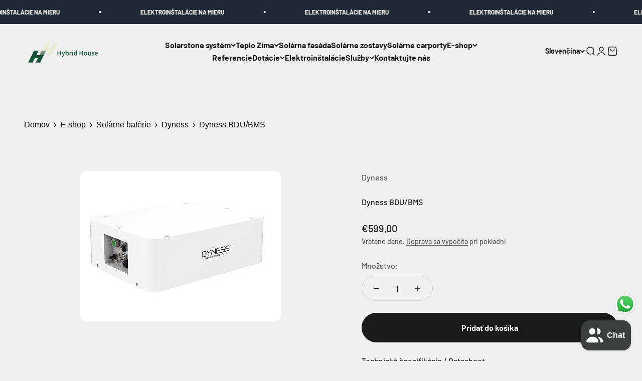

--- FILE ---
content_type: text/html; charset=utf-8
request_url: https://hybridhouse.sk/products/dyness-bdu-bms
body_size: 43490
content:
<!doctype html>

<html lang="sk" dir="ltr">
  <head>
    <meta charset="utf-8">
    <meta name="viewport" content="width=device-width, initial-scale=1.0, height=device-height, minimum-scale=1.0, maximum-scale=1.0">
    <meta name="theme-color" content="#f0f0f0">

    <title>Dyness BDU/BMS</title><meta name="description" content="Systém správy batérií DYNESS BDU/Base T9637-BMS plní funkciu prednabíjania, podpätia, prepätia, nízko a vysokoteplotnej ochrany, vyrovnávania článkov, výpočtu SOC-SOH atď. Technické špecifikácie: Maximálny nabíjací/vybíjací prúd: 37A Odporúčaný nabíjací/vybíjací prúd: 18,5A Komunikačný protokol/typ konektora: CAN/RS485"><link rel="canonical" href="https://hybridhouse.sk/products/dyness-bdu-bms"><link rel="shortcut icon" href="//hybridhouse.sk/cdn/shop/files/Untitled_design_-_2023-07-08T012921.714.png?v=1688760151&width=96">
      <link rel="apple-touch-icon" href="//hybridhouse.sk/cdn/shop/files/Untitled_design_-_2023-07-08T012921.714.png?v=1688760151&width=180"><link rel="preconnect" href="https://cdn.shopify.com">
    <link rel="preconnect" href="https://fonts.shopifycdn.com" crossorigin>
    <link rel="dns-prefetch" href="https://productreviews.shopifycdn.com"><link rel="preload" href="//hybridhouse.sk/cdn/fonts/barlow/barlow_n7.691d1d11f150e857dcbc1c10ef03d825bc378d81.woff2" as="font" type="font/woff2" crossorigin><link rel="preload" href="//hybridhouse.sk/cdn/fonts/barlow/barlow_n5.a193a1990790eba0cc5cca569d23799830e90f07.woff2" as="font" type="font/woff2" crossorigin><meta property="og:type" content="product">
  <meta property="og:title" content="Dyness BDU/BMS ">
  <meta property="product:price:amount" content="599,00">
  <meta property="product:price:currency" content="EUR">
  <meta property="product:availability" content="in stock"><meta property="og:image" content="http://hybridhouse.sk/cdn/shop/files/6B7C7E6F766F757E7C79-6B625A5A5A5A5A705B626B6C-modul-ridici-bms-dyness-tower-bdu-base-t9637-pro-sestavu-tower.jpg?v=1693595140&width=2048">
  <meta property="og:image:secure_url" content="https://hybridhouse.sk/cdn/shop/files/6B7C7E6F766F757E7C79-6B625A5A5A5A5A705B626B6C-modul-ridici-bms-dyness-tower-bdu-base-t9637-pro-sestavu-tower.jpg?v=1693595140&width=2048">
  <meta property="og:image:width" content="400">
  <meta property="og:image:height" content="300"><meta property="og:description" content="Systém správy batérií DYNESS BDU/Base T9637-BMS plní funkciu prednabíjania, podpätia, prepätia, nízko a vysokoteplotnej ochrany, vyrovnávania článkov, výpočtu SOC-SOH atď. Technické špecifikácie: Maximálny nabíjací/vybíjací prúd: 37A Odporúčaný nabíjací/vybíjací prúd: 18,5A Komunikačný protokol/typ konektora: CAN/RS485"><meta property="og:url" content="https://hybridhouse.sk/products/dyness-bdu-bms">
<meta property="og:site_name" content="hybridhouse"><meta name="twitter:card" content="summary"><meta name="twitter:title" content="Dyness BDU/BMS ">
  <meta name="twitter:description" content="


























 Systém správy batérií DYNESS BDU/Base T9637-BMS plní funkciu prednabíjania, podpätia, prepätia, nízko a vysokoteplotnej ochrany, vyrovnávania článkov, výpočtu SOC-SOH atď.

 Technické špecifikácie:

 Maximálny nabíjací/vybíjací prúd: 37A

 Odporúčaný nabíjací/vybíjací prúd: 18,5A

 Komunikačný protokol/typ konektora: CAN/RS485

 Typ pripojenia napájania: Amphenol MC4

 Rozmery pre 1 modul: 504 x 380 x 240 mm

 Hmotnosť: 23 kg

 Rozsah výstupnej teploty: -20....+55°C

 Krytie: IP54

 Spôsob inštalácie: Montáž na podlahu

 Životnosť: 10 rokov

 BMS riadiaci modul pre Dyness Tower + základňa. Kompatibilné s poprednými značkami meničov. Plne kompatibilný s prevodníkmi GoodWe ET"><meta name="twitter:image" content="https://hybridhouse.sk/cdn/shop/files/6B7C7E6F766F757E7C79-6B625A5A5A5A5A705B626B6C-modul-ridici-bms-dyness-tower-bdu-base-t9637-pro-sestavu-tower.jpg?crop=center&height=1200&v=1693595140&width=1200">
  <meta name="twitter:image:alt" content="Dyness BDU/BMS - hybridhouse"><script async crossorigin fetchpriority="high" src="/cdn/shopifycloud/importmap-polyfill/es-modules-shim.2.4.0.js"></script>
<script type="application/ld+json">{"@context":"http:\/\/schema.org\/","@id":"\/products\/dyness-bdu-bms#product","@type":"Product","brand":{"@type":"Brand","name":"Dyness"},"category":"Batérie","description":"\n\n\n\n\n\n\n\n\n\n\n\n\n\n\n\n\n\n\n\n\n\n\n\n\n\n\n Systém správy batérií DYNESS BDU\/Base T9637-BMS plní funkciu prednabíjania, podpätia, prepätia, nízko a vysokoteplotnej ochrany, vyrovnávania článkov, výpočtu SOC-SOH atď.\n\n Technické špecifikácie:\n\n Maximálny nabíjací\/vybíjací prúd: 37A\n\n Odporúčaný nabíjací\/vybíjací prúd: 18,5A\n\n Komunikačný protokol\/typ konektora: CAN\/RS485\n\n Typ pripojenia napájania: Amphenol MC4\n\n Rozmery pre 1 modul: 504 x 380 x 240 mm\n\n Hmotnosť: 23 kg\n\n Rozsah výstupnej teploty: -20....+55°C\n\n Krytie: IP54\n\n Spôsob inštalácie: Montáž na podlahu\n\n Životnosť: 10 rokov\n\n BMS riadiaci modul pre Dyness Tower + základňa. Kompatibilné s poprednými značkami meničov. Plne kompatibilný s prevodníkmi GoodWe ET","image":"https:\/\/hybridhouse.sk\/cdn\/shop\/files\/6B7C7E6F766F757E7C79-6B625A5A5A5A5A705B626B6C-modul-ridici-bms-dyness-tower-bdu-base-t9637-pro-sestavu-tower.jpg?v=1693595140\u0026width=1920","name":"Dyness BDU\/BMS ","offers":{"@id":"\/products\/dyness-bdu-bms?variant=46861797228870#offer","@type":"Offer","availability":"http:\/\/schema.org\/InStock","price":"599.00","priceCurrency":"EUR","url":"https:\/\/hybridhouse.sk\/products\/dyness-bdu-bms?variant=46861797228870"},"url":"https:\/\/hybridhouse.sk\/products\/dyness-bdu-bms"}</script><script type="application/ld+json">
  {
    "@context": "https://schema.org",
    "@type": "BreadcrumbList",
    "itemListElement": [{
        "@type": "ListItem",
        "position": 1,
        "name": "Domovská stránka",
        "item": "https://hybridhouse.sk"
      },{
            "@type": "ListItem",
            "position": 2,
            "name": "Dyness BDU\/BMS ",
            "item": "https://hybridhouse.sk/products/dyness-bdu-bms"
          }]
  }
</script><style>/* Typography (heading) */
  @font-face {
  font-family: Barlow;
  font-weight: 700;
  font-style: normal;
  font-display: fallback;
  src: url("//hybridhouse.sk/cdn/fonts/barlow/barlow_n7.691d1d11f150e857dcbc1c10ef03d825bc378d81.woff2") format("woff2"),
       url("//hybridhouse.sk/cdn/fonts/barlow/barlow_n7.4fdbb1cb7da0e2c2f88492243ffa2b4f91924840.woff") format("woff");
}

@font-face {
  font-family: Barlow;
  font-weight: 700;
  font-style: italic;
  font-display: fallback;
  src: url("//hybridhouse.sk/cdn/fonts/barlow/barlow_i7.50e19d6cc2ba5146fa437a5a7443c76d5d730103.woff2") format("woff2"),
       url("//hybridhouse.sk/cdn/fonts/barlow/barlow_i7.47e9f98f1b094d912e6fd631cc3fe93d9f40964f.woff") format("woff");
}

/* Typography (body) */
  @font-face {
  font-family: Barlow;
  font-weight: 500;
  font-style: normal;
  font-display: fallback;
  src: url("//hybridhouse.sk/cdn/fonts/barlow/barlow_n5.a193a1990790eba0cc5cca569d23799830e90f07.woff2") format("woff2"),
       url("//hybridhouse.sk/cdn/fonts/barlow/barlow_n5.ae31c82169b1dc0715609b8cc6a610b917808358.woff") format("woff");
}

@font-face {
  font-family: Barlow;
  font-weight: 500;
  font-style: italic;
  font-display: fallback;
  src: url("//hybridhouse.sk/cdn/fonts/barlow/barlow_i5.714d58286997b65cd479af615cfa9bb0a117a573.woff2") format("woff2"),
       url("//hybridhouse.sk/cdn/fonts/barlow/barlow_i5.0120f77e6447d3b5df4bbec8ad8c2d029d87fb21.woff") format("woff");
}

@font-face {
  font-family: Barlow;
  font-weight: 700;
  font-style: normal;
  font-display: fallback;
  src: url("//hybridhouse.sk/cdn/fonts/barlow/barlow_n7.691d1d11f150e857dcbc1c10ef03d825bc378d81.woff2") format("woff2"),
       url("//hybridhouse.sk/cdn/fonts/barlow/barlow_n7.4fdbb1cb7da0e2c2f88492243ffa2b4f91924840.woff") format("woff");
}

@font-face {
  font-family: Barlow;
  font-weight: 700;
  font-style: italic;
  font-display: fallback;
  src: url("//hybridhouse.sk/cdn/fonts/barlow/barlow_i7.50e19d6cc2ba5146fa437a5a7443c76d5d730103.woff2") format("woff2"),
       url("//hybridhouse.sk/cdn/fonts/barlow/barlow_i7.47e9f98f1b094d912e6fd631cc3fe93d9f40964f.woff") format("woff");
}

:root {
    /**
     * ---------------------------------------------------------------------
     * SPACING VARIABLES
     *
     * We are using a spacing inspired from frameworks like Tailwind CSS.
     * ---------------------------------------------------------------------
     */
    --spacing-0-5: 0.125rem; /* 2px */
    --spacing-1: 0.25rem; /* 4px */
    --spacing-1-5: 0.375rem; /* 6px */
    --spacing-2: 0.5rem; /* 8px */
    --spacing-2-5: 0.625rem; /* 10px */
    --spacing-3: 0.75rem; /* 12px */
    --spacing-3-5: 0.875rem; /* 14px */
    --spacing-4: 1rem; /* 16px */
    --spacing-4-5: 1.125rem; /* 18px */
    --spacing-5: 1.25rem; /* 20px */
    --spacing-5-5: 1.375rem; /* 22px */
    --spacing-6: 1.5rem; /* 24px */
    --spacing-6-5: 1.625rem; /* 26px */
    --spacing-7: 1.75rem; /* 28px */
    --spacing-7-5: 1.875rem; /* 30px */
    --spacing-8: 2rem; /* 32px */
    --spacing-8-5: 2.125rem; /* 34px */
    --spacing-9: 2.25rem; /* 36px */
    --spacing-9-5: 2.375rem; /* 38px */
    --spacing-10: 2.5rem; /* 40px */
    --spacing-11: 2.75rem; /* 44px */
    --spacing-12: 3rem; /* 48px */
    --spacing-14: 3.5rem; /* 56px */
    --spacing-16: 4rem; /* 64px */
    --spacing-18: 4.5rem; /* 72px */
    --spacing-20: 5rem; /* 80px */
    --spacing-24: 6rem; /* 96px */
    --spacing-28: 7rem; /* 112px */
    --spacing-32: 8rem; /* 128px */
    --spacing-36: 9rem; /* 144px */
    --spacing-40: 10rem; /* 160px */
    --spacing-44: 11rem; /* 176px */
    --spacing-48: 12rem; /* 192px */
    --spacing-52: 13rem; /* 208px */
    --spacing-56: 14rem; /* 224px */
    --spacing-60: 15rem; /* 240px */
    --spacing-64: 16rem; /* 256px */
    --spacing-72: 18rem; /* 288px */
    --spacing-80: 20rem; /* 320px */
    --spacing-96: 24rem; /* 384px */

    /* Container */
    --container-max-width: 1300px;
    --container-narrow-max-width: 1050px;
    --container-gutter: var(--spacing-5);
    --section-outer-spacing-block: var(--spacing-12);
    --section-inner-max-spacing-block: var(--spacing-10);
    --section-inner-spacing-inline: var(--container-gutter);
    --section-stack-spacing-block: var(--spacing-8);

    /* Grid gutter */
    --grid-gutter: var(--spacing-5);

    /* Product list settings */
    --product-list-row-gap: var(--spacing-8);
    --product-list-column-gap: var(--grid-gutter);

    /* Form settings */
    --input-gap: var(--spacing-2);
    --input-height: 2.625rem;
    --input-padding-inline: var(--spacing-4);

    /* Other sizes */
    --sticky-area-height: calc(var(--sticky-announcement-bar-enabled, 0) * var(--announcement-bar-height, 0px) + var(--sticky-header-enabled, 0) * var(--header-height, 0px));

    /* RTL support */
    --transform-logical-flip: 1;
    --transform-origin-start: left;
    --transform-origin-end: right;

    /**
     * ---------------------------------------------------------------------
     * TYPOGRAPHY
     * ---------------------------------------------------------------------
     */

    /* Font properties */
    --heading-font-family: Barlow, sans-serif;
    --heading-font-weight: 700;
    --heading-font-style: normal;
    --heading-text-transform: normal;
    --heading-letter-spacing: -0.02em;
    --text-font-family: Barlow, sans-serif;
    --text-font-weight: 500;
    --text-font-style: normal;
    --text-letter-spacing: 0.0em;

    /* Font sizes */
    --text-h0: 3rem;
    --text-h1: 2.5rem;
    --text-h2: 2rem;
    --text-h3: 1.5rem;
    --text-h4: 1.375rem;
    --text-h5: 1.125rem;
    --text-h6: 1rem;
    --text-xs: 0.6875rem;
    --text-sm: 0.75rem;
    --text-base: 0.875rem;
    --text-lg: 1.125rem;

    /**
     * ---------------------------------------------------------------------
     * COLORS
     * ---------------------------------------------------------------------
     */

    /* Color settings */--accent: 26 26 26;
    --text-primary: 26 26 26;
    --background-primary: 240 240 240;
    --dialog-background: 255 255 255;
    --border-color: var(--text-color, var(--text-primary)) / 0.12;

    /* Button colors */
    --button-background-primary: 26 26 26;
    --button-text-primary: 255 255 255;
    --button-background-secondary: 240 196 23;
    --button-text-secondary: 26 26 26;

    /* Status colors */
    --success-background: 224 244 232;
    --success-text: 0 163 65;
    --warning-background: 254 245 232;
    --warning-text: 247 175 66;
    --error-background: 254 231 231;
    --error-text: 248 58 58;

    /* Product colors */
    --on-sale-text: 248 58 58;
    --on-sale-badge-background: 248 58 58;
    --on-sale-badge-text: 255 255 255;
    --sold-out-badge-background: 0 0 0;
    --sold-out-badge-text: 255 255 255;
    --primary-badge-background: 128 60 238;
    --primary-badge-text: 255 255 255;
    --star-color: 255 183 74;
    --product-card-background: 255 255 255;
    --product-card-text: 26 26 26;

    /* Header colors */
    --header-background: 240 240 240;
    --header-text: 26 26 26;

    /* Footer colors */
    --footer-background: 255 255 255;
    --footer-text: 26 26 26;

    /* Rounded variables (used for border radius) */
    --rounded-xs: 0.25rem;
    --rounded-sm: 0.375rem;
    --rounded: 0.75rem;
    --rounded-lg: 1.5rem;
    --rounded-full: 9999px;

    --rounded-button: 3.75rem;
    --rounded-input: 0.5rem;

    /* Box shadow */
    --shadow-sm: 0 2px 8px rgb(var(--text-primary) / 0.1);
    --shadow: 0 5px 15px rgb(var(--text-primary) / 0.1);
    --shadow-md: 0 5px 30px rgb(var(--text-primary) / 0.1);
    --shadow-block: 0px 18px 50px rgb(var(--text-primary) / 0.1);

    /**
     * ---------------------------------------------------------------------
     * OTHER
     * ---------------------------------------------------------------------
     */

    --stagger-products-reveal-opacity: 0;
    --cursor-close-svg-url: url(//hybridhouse.sk/cdn/shop/t/23/assets/cursor-close.svg?v=147174565022153725511765748262);
    --cursor-zoom-in-svg-url: url(//hybridhouse.sk/cdn/shop/t/23/assets/cursor-zoom-in.svg?v=154953035094101115921765748262);
    --cursor-zoom-out-svg-url: url(//hybridhouse.sk/cdn/shop/t/23/assets/cursor-zoom-out.svg?v=16155520337305705181765748262);
    --checkmark-svg-url: url(//hybridhouse.sk/cdn/shop/t/23/assets/checkmark.svg?v=77552481021870063511765748262);
  }

  [dir="rtl"]:root {
    /* RTL support */
    --transform-logical-flip: -1;
    --transform-origin-start: right;
    --transform-origin-end: left;
  }

  @media screen and (min-width: 700px) {
    :root {
      /* Typography (font size) */
      --text-h0: 4rem;
      --text-h1: 3rem;
      --text-h2: 2.5rem;
      --text-h3: 2rem;
      --text-h4: 1.625rem;
      --text-h5: 1.25rem;
      --text-h6: 1.125rem;

      --text-xs: 0.75rem;
      --text-sm: 0.875rem;
      --text-base: 1.0rem;
      --text-lg: 1.25rem;

      /* Spacing */
      --container-gutter: 2rem;
      --section-outer-spacing-block: var(--spacing-16);
      --section-inner-max-spacing-block: var(--spacing-12);
      --section-inner-spacing-inline: var(--spacing-12);
      --section-stack-spacing-block: var(--spacing-12);

      /* Grid gutter */
      --grid-gutter: var(--spacing-6);

      /* Product list settings */
      --product-list-row-gap: var(--spacing-12);

      /* Form settings */
      --input-gap: 1rem;
      --input-height: 3.125rem;
      --input-padding-inline: var(--spacing-5);
    }
  }

  @media screen and (min-width: 1000px) {
    :root {
      /* Spacing settings */
      --container-gutter: var(--spacing-12);
      --section-outer-spacing-block: var(--spacing-18);
      --section-inner-max-spacing-block: var(--spacing-16);
      --section-inner-spacing-inline: var(--spacing-16);
      --section-stack-spacing-block: var(--spacing-12);
    }
  }

  @media screen and (min-width: 1150px) {
    :root {
      /* Spacing settings */
      --container-gutter: var(--spacing-12);
      --section-outer-spacing-block: var(--spacing-20);
      --section-inner-max-spacing-block: var(--spacing-16);
      --section-inner-spacing-inline: var(--spacing-16);
      --section-stack-spacing-block: var(--spacing-12);
    }
  }

  @media screen and (min-width: 1400px) {
    :root {
      /* Typography (font size) */
      --text-h0: 5rem;
      --text-h1: 3.75rem;
      --text-h2: 3rem;
      --text-h3: 2.25rem;
      --text-h4: 2rem;
      --text-h5: 1.5rem;
      --text-h6: 1.25rem;

      --section-outer-spacing-block: var(--spacing-24);
      --section-inner-max-spacing-block: var(--spacing-18);
      --section-inner-spacing-inline: var(--spacing-18);
    }
  }

  @media screen and (min-width: 1600px) {
    :root {
      --section-outer-spacing-block: var(--spacing-24);
      --section-inner-max-spacing-block: var(--spacing-20);
      --section-inner-spacing-inline: var(--spacing-20);
    }
  }

  /**
   * ---------------------------------------------------------------------
   * LIQUID DEPENDANT CSS
   *
   * Our main CSS is Liquid free, but some very specific features depend on
   * theme settings, so we have them here
   * ---------------------------------------------------------------------
   */@media screen and (pointer: fine) {
        .button:not([disabled]):hover, .btn:not([disabled]):hover, .shopify-payment-button__button--unbranded:not([disabled]):hover {
          --button-background-opacity: 0.85;
        }

        .button--subdued:not([disabled]):hover {
          --button-background: var(--text-color) / .05 !important;
        }
      }</style><script>
  // This allows to expose several variables to the global scope, to be used in scripts
  window.themeVariables = {
    settings: {
      showPageTransition: null,
      staggerProductsApparition: true,
      reduceDrawerAnimation: false,
      reduceMenuAnimation: false,
      headingApparition: "fade",
      pageType: "product",
      moneyFormat: "€{{amount_with_comma_separator}}",
      moneyWithCurrencyFormat: "€{{amount_with_comma_separator}} EUR",
      currencyCodeEnabled: false,
      cartType: "popover",
      showDiscount: true,
      discountMode: "saving",
      pageBackground: "#f0f0f0",
      textColor: "#1a1a1a"
    },

    strings: {
      addedToCartWithTitle: "{{ product_title }} bol pridaný do košíka.",
      accessibilityClose: "Zatvoriť",
      accessibilityNext: "Ďalej",
      accessibilityPrevious: "Naspäť",
      closeGallery: "Zatvoriť galériu",
      zoomGallery: "Priblížiť",
      errorGallery: "Obrázok sa nedá načítať",
      searchNoResults: "Nepodarilo sa nájsť žiadne výsledky.",
      addOrderNote: "Pridať poznámku k objednávke",
      editOrderNote: "Upraviť poznámku k objednávke",
      shippingEstimatorNoResults: "Je nám ľúto, ale na vašu adresu nezasielame.",
      shippingEstimatorOneResult: "Pre vašu adresu platí jedna sadzba za dopravu:",
      shippingEstimatorMultipleResults: "Pre vašu adresu existuje niekoľko sadzieb prepravy:",
      shippingEstimatorError: "Pri načítavaní prepravných sadzieb došlo k jednej alebo viacerým chybám:"
    },

    breakpoints: {
      'sm': 'screen and (min-width: 700px)',
      'md': 'screen and (min-width: 1000px)',
      'lg': 'screen and (min-width: 1150px)',
      'xl': 'screen and (min-width: 1400px)',

      'sm-max': 'screen and (max-width: 699px)',
      'md-max': 'screen and (max-width: 999px)',
      'lg-max': 'screen and (max-width: 1149px)',
      'xl-max': 'screen and (max-width: 1399px)'
    }
  };

  // For detecting native share
  document.documentElement.classList.add(`native-share--${navigator.share ? 'enabled' : 'disabled'}`);// We save the product ID in local storage to be eventually used for recently viewed section
    try {
      const recentlyViewedProducts = new Set(JSON.parse(localStorage.getItem('theme:recently-viewed-products') || '[]'));

      recentlyViewedProducts.delete(8440384618822); // Delete first to re-move the product
      recentlyViewedProducts.add(8440384618822);

      localStorage.setItem('theme:recently-viewed-products', JSON.stringify(Array.from(recentlyViewedProducts.values()).reverse()));
    } catch (e) {
      // Safari in private mode does not allow setting item, we silently fail
    }</script><script type="importmap">{
        "imports": {
          "vendor": "//hybridhouse.sk/cdn/shop/t/23/assets/vendor.min.js?v=150021648067352023321765748236",
          "theme": "//hybridhouse.sk/cdn/shop/t/23/assets/theme.js?v=40804283163904948221765748236",
          "photoswipe": "//hybridhouse.sk/cdn/shop/t/23/assets/photoswipe.min.js?v=13374349288281597431765748236"
        }
      }
    </script>

    <script type="module" src="//hybridhouse.sk/cdn/shop/t/23/assets/vendor.min.js?v=150021648067352023321765748236"></script>
    <script type="module" src="//hybridhouse.sk/cdn/shop/t/23/assets/theme.js?v=40804283163904948221765748236"></script>

    <script>window.performance && window.performance.mark && window.performance.mark('shopify.content_for_header.start');</script><meta name="google-site-verification" content="MF9akZavthnKZrTL5qFW2wiccjHKXzRFDdSi32BpX4w">
<meta id="shopify-digital-wallet" name="shopify-digital-wallet" content="/75577819462/digital_wallets/dialog">
<link rel="alternate" hreflang="x-default" href="https://hybridhouse.sk/products/dyness-bdu-bms">
<link rel="alternate" hreflang="sk" href="https://hybridhouse.sk/products/dyness-bdu-bms">
<link rel="alternate" hreflang="en" href="https://hybridhouse.sk/en/products/dyness-bdu-bms">
<link rel="alternate" hreflang="de" href="https://hybridhouse.sk/de/products/dyness-bdu-bms">
<link rel="alternate" type="application/json+oembed" href="https://hybridhouse.sk/products/dyness-bdu-bms.oembed">
<script async="async" src="/checkouts/internal/preloads.js?locale=sk-SK"></script>
<script id="shopify-features" type="application/json">{"accessToken":"298811df5fbb7206e58077b893bc3195","betas":["rich-media-storefront-analytics"],"domain":"hybridhouse.sk","predictiveSearch":true,"shopId":75577819462,"locale":"sk"}</script>
<script>var Shopify = Shopify || {};
Shopify.shop = "hybridhouse-3130-2.myshopify.com";
Shopify.locale = "sk";
Shopify.currency = {"active":"EUR","rate":"1.0"};
Shopify.country = "SK";
Shopify.theme = {"name":"Updated copy of Updated copy of Updated copy of...","id":186246562118,"schema_name":"Impact","schema_version":"6.12.0","theme_store_id":1190,"role":"main"};
Shopify.theme.handle = "null";
Shopify.theme.style = {"id":null,"handle":null};
Shopify.cdnHost = "hybridhouse.sk/cdn";
Shopify.routes = Shopify.routes || {};
Shopify.routes.root = "/";</script>
<script type="module">!function(o){(o.Shopify=o.Shopify||{}).modules=!0}(window);</script>
<script>!function(o){function n(){var o=[];function n(){o.push(Array.prototype.slice.apply(arguments))}return n.q=o,n}var t=o.Shopify=o.Shopify||{};t.loadFeatures=n(),t.autoloadFeatures=n()}(window);</script>
<script id="shop-js-analytics" type="application/json">{"pageType":"product"}</script>
<script defer="defer" async type="module" src="//hybridhouse.sk/cdn/shopifycloud/shop-js/modules/v2/client.init-shop-cart-sync_C5BV16lS.en.esm.js"></script>
<script defer="defer" async type="module" src="//hybridhouse.sk/cdn/shopifycloud/shop-js/modules/v2/chunk.common_CygWptCX.esm.js"></script>
<script type="module">
  await import("//hybridhouse.sk/cdn/shopifycloud/shop-js/modules/v2/client.init-shop-cart-sync_C5BV16lS.en.esm.js");
await import("//hybridhouse.sk/cdn/shopifycloud/shop-js/modules/v2/chunk.common_CygWptCX.esm.js");

  window.Shopify.SignInWithShop?.initShopCartSync?.({"fedCMEnabled":true,"windoidEnabled":true});

</script>
<script id="__st">var __st={"a":75577819462,"offset":3600,"reqid":"10a8af1d-e393-4d73-9377-7b2b823eb15e-1768846902","pageurl":"hybridhouse.sk\/products\/dyness-bdu-bms","u":"0934cf2fec5c","p":"product","rtyp":"product","rid":8440384618822};</script>
<script>window.ShopifyPaypalV4VisibilityTracking = true;</script>
<script id="captcha-bootstrap">!function(){'use strict';const t='contact',e='account',n='new_comment',o=[[t,t],['blogs',n],['comments',n],[t,'customer']],c=[[e,'customer_login'],[e,'guest_login'],[e,'recover_customer_password'],[e,'create_customer']],r=t=>t.map((([t,e])=>`form[action*='/${t}']:not([data-nocaptcha='true']) input[name='form_type'][value='${e}']`)).join(','),a=t=>()=>t?[...document.querySelectorAll(t)].map((t=>t.form)):[];function s(){const t=[...o],e=r(t);return a(e)}const i='password',u='form_key',d=['recaptcha-v3-token','g-recaptcha-response','h-captcha-response',i],f=()=>{try{return window.sessionStorage}catch{return}},m='__shopify_v',_=t=>t.elements[u];function p(t,e,n=!1){try{const o=window.sessionStorage,c=JSON.parse(o.getItem(e)),{data:r}=function(t){const{data:e,action:n}=t;return t[m]||n?{data:e,action:n}:{data:t,action:n}}(c);for(const[e,n]of Object.entries(r))t.elements[e]&&(t.elements[e].value=n);n&&o.removeItem(e)}catch(o){console.error('form repopulation failed',{error:o})}}const l='form_type',E='cptcha';function T(t){t.dataset[E]=!0}const w=window,h=w.document,L='Shopify',v='ce_forms',y='captcha';let A=!1;((t,e)=>{const n=(g='f06e6c50-85a8-45c8-87d0-21a2b65856fe',I='https://cdn.shopify.com/shopifycloud/storefront-forms-hcaptcha/ce_storefront_forms_captcha_hcaptcha.v1.5.2.iife.js',D={infoText:'Chránené testom hCaptcha',privacyText:'Súkromie',termsText:'Podmienky'},(t,e,n)=>{const o=w[L][v],c=o.bindForm;if(c)return c(t,g,e,D).then(n);var r;o.q.push([[t,g,e,D],n]),r=I,A||(h.body.append(Object.assign(h.createElement('script'),{id:'captcha-provider',async:!0,src:r})),A=!0)});var g,I,D;w[L]=w[L]||{},w[L][v]=w[L][v]||{},w[L][v].q=[],w[L][y]=w[L][y]||{},w[L][y].protect=function(t,e){n(t,void 0,e),T(t)},Object.freeze(w[L][y]),function(t,e,n,w,h,L){const[v,y,A,g]=function(t,e,n){const i=e?o:[],u=t?c:[],d=[...i,...u],f=r(d),m=r(i),_=r(d.filter((([t,e])=>n.includes(e))));return[a(f),a(m),a(_),s()]}(w,h,L),I=t=>{const e=t.target;return e instanceof HTMLFormElement?e:e&&e.form},D=t=>v().includes(t);t.addEventListener('submit',(t=>{const e=I(t);if(!e)return;const n=D(e)&&!e.dataset.hcaptchaBound&&!e.dataset.recaptchaBound,o=_(e),c=g().includes(e)&&(!o||!o.value);(n||c)&&t.preventDefault(),c&&!n&&(function(t){try{if(!f())return;!function(t){const e=f();if(!e)return;const n=_(t);if(!n)return;const o=n.value;o&&e.removeItem(o)}(t);const e=Array.from(Array(32),(()=>Math.random().toString(36)[2])).join('');!function(t,e){_(t)||t.append(Object.assign(document.createElement('input'),{type:'hidden',name:u})),t.elements[u].value=e}(t,e),function(t,e){const n=f();if(!n)return;const o=[...t.querySelectorAll(`input[type='${i}']`)].map((({name:t})=>t)),c=[...d,...o],r={};for(const[a,s]of new FormData(t).entries())c.includes(a)||(r[a]=s);n.setItem(e,JSON.stringify({[m]:1,action:t.action,data:r}))}(t,e)}catch(e){console.error('failed to persist form',e)}}(e),e.submit())}));const S=(t,e)=>{t&&!t.dataset[E]&&(n(t,e.some((e=>e===t))),T(t))};for(const o of['focusin','change'])t.addEventListener(o,(t=>{const e=I(t);D(e)&&S(e,y())}));const B=e.get('form_key'),M=e.get(l),P=B&&M;t.addEventListener('DOMContentLoaded',(()=>{const t=y();if(P)for(const e of t)e.elements[l].value===M&&p(e,B);[...new Set([...A(),...v().filter((t=>'true'===t.dataset.shopifyCaptcha))])].forEach((e=>S(e,t)))}))}(h,new URLSearchParams(w.location.search),n,t,e,['guest_login'])})(!0,!0)}();</script>
<script integrity="sha256-4kQ18oKyAcykRKYeNunJcIwy7WH5gtpwJnB7kiuLZ1E=" data-source-attribution="shopify.loadfeatures" defer="defer" src="//hybridhouse.sk/cdn/shopifycloud/storefront/assets/storefront/load_feature-a0a9edcb.js" crossorigin="anonymous"></script>
<script data-source-attribution="shopify.dynamic_checkout.dynamic.init">var Shopify=Shopify||{};Shopify.PaymentButton=Shopify.PaymentButton||{isStorefrontPortableWallets:!0,init:function(){window.Shopify.PaymentButton.init=function(){};var t=document.createElement("script");t.src="https://hybridhouse.sk/cdn/shopifycloud/portable-wallets/latest/portable-wallets.sk.js",t.type="module",document.head.appendChild(t)}};
</script>
<script data-source-attribution="shopify.dynamic_checkout.buyer_consent">
  function portableWalletsHideBuyerConsent(e){var t=document.getElementById("shopify-buyer-consent"),n=document.getElementById("shopify-subscription-policy-button");t&&n&&(t.classList.add("hidden"),t.setAttribute("aria-hidden","true"),n.removeEventListener("click",e))}function portableWalletsShowBuyerConsent(e){var t=document.getElementById("shopify-buyer-consent"),n=document.getElementById("shopify-subscription-policy-button");t&&n&&(t.classList.remove("hidden"),t.removeAttribute("aria-hidden"),n.addEventListener("click",e))}window.Shopify?.PaymentButton&&(window.Shopify.PaymentButton.hideBuyerConsent=portableWalletsHideBuyerConsent,window.Shopify.PaymentButton.showBuyerConsent=portableWalletsShowBuyerConsent);
</script>
<script data-source-attribution="shopify.dynamic_checkout.cart.bootstrap">document.addEventListener("DOMContentLoaded",(function(){function t(){return document.querySelector("shopify-accelerated-checkout-cart, shopify-accelerated-checkout")}if(t())Shopify.PaymentButton.init();else{new MutationObserver((function(e,n){t()&&(Shopify.PaymentButton.init(),n.disconnect())})).observe(document.body,{childList:!0,subtree:!0})}}));
</script>
<script id='scb4127' type='text/javascript' async='' src='https://hybridhouse.sk/cdn/shopifycloud/privacy-banner/storefront-banner.js'></script><link id="shopify-accelerated-checkout-styles" rel="stylesheet" media="screen" href="https://hybridhouse.sk/cdn/shopifycloud/portable-wallets/latest/accelerated-checkout-backwards-compat.css" crossorigin="anonymous">
<style id="shopify-accelerated-checkout-cart">
        #shopify-buyer-consent {
  margin-top: 1em;
  display: inline-block;
  width: 100%;
}

#shopify-buyer-consent.hidden {
  display: none;
}

#shopify-subscription-policy-button {
  background: none;
  border: none;
  padding: 0;
  text-decoration: underline;
  font-size: inherit;
  cursor: pointer;
}

#shopify-subscription-policy-button::before {
  box-shadow: none;
}

      </style>

<script>window.performance && window.performance.mark && window.performance.mark('shopify.content_for_header.end');</script>
<link href="//hybridhouse.sk/cdn/shop/t/23/assets/theme.css?v=139153545572283483691765748236" rel="stylesheet" type="text/css" media="all" /><!-- BEGIN app block: shopify://apps/avada-seo-suite/blocks/avada-seo/15507c6e-1aa3-45d3-b698-7e175e033440 --><script>
  window.AVADA_SEO_ENABLED = true;
</script><!-- BEGIN app snippet: avada-broken-link-manager --><!-- END app snippet --><!-- BEGIN app snippet: avada-seo-site --><!-- END app snippet --><!-- BEGIN app snippet: avada-robot-onpage --><!-- Avada SEO Robot Onpage -->












<!-- END app snippet --><!-- BEGIN app snippet: avada-frequently-asked-questions -->







<!-- END app snippet --><!-- BEGIN app snippet: avada-custom-css --> <!-- BEGIN Avada SEO custom CSS END -->


<!-- END Avada SEO custom CSS END -->
<!-- END app snippet --><!-- BEGIN app snippet: avada-seo-preload --><script>
  const ignore = ["\/cart","\/account"];
  window.FPConfig = {
      delay: 0,
      ignoreKeywords: ignore || ['/cart', '/account/login', '/account/logout', '/account'],
      maxRPS: 3,
      hoverDelay: 50
  };
</script>

<script src="https://cdn.shopify.com/extensions/019bd69f-acd5-7f0b-a4be-3e159fb266d7/avada-seo-suite-222/assets/flying-pages.js" defer="defer"></script>


<!-- END app snippet --><!-- BEGIN app snippet: avada-loading --><style>
  @keyframes avada-rotate {
    0% { transform: rotate(0); }
    100% { transform: rotate(360deg); }
  }

  @keyframes avada-fade-out {
    0% { opacity: 1; visibility: visible; }
    100% { opacity: 0; visibility: hidden; }
  }

  .Avada-LoadingScreen {
    display: none;
    width: 100%;
    height: 100vh;
    top: 0;
    position: fixed;
    z-index: 9999;
    display: flex;
    align-items: center;
    justify-content: center;
  
    background-image: url();
    background-position: center;
    background-size: cover;
    background-repeat: no-repeat;
  
  }

  .Avada-LoadingScreen svg {
    animation: avada-rotate 1s linear infinite;
    width: px;
    height: px;
  }
</style>
<script>
  const themeId = Shopify.theme.id;
  const loadingSettingsValue = null;
  const loadingType = loadingSettingsValue?.loadingType;
  function renderLoading() {
    new MutationObserver((mutations, observer) => {
      if (document.body) {
        observer.disconnect();
        const loadingDiv = document.createElement('div');
        loadingDiv.className = 'Avada-LoadingScreen';
        if(loadingType === 'custom_logo' || loadingType === 'favicon_logo') {
          const srcLoadingImage = loadingSettingsValue?.customLogoThemeIds[themeId] || '';
          if(srcLoadingImage) {
            loadingDiv.innerHTML = `
            <img alt="Avada logo"  height="600px" loading="eager" fetchpriority="high"
              src="${srcLoadingImage}&width=600"
              width="600px" />
              `
          }
        }
        if(loadingType === 'circle') {
          loadingDiv.innerHTML = `
        <svg viewBox="0 0 40 40" fill="none" xmlns="http://www.w3.org/2000/svg">
          <path d="M20 3.75C11.0254 3.75 3.75 11.0254 3.75 20C3.75 21.0355 2.91053 21.875 1.875 21.875C0.839475 21.875 0 21.0355 0 20C0 8.9543 8.9543 0 20 0C31.0457 0 40 8.9543 40 20C40 31.0457 31.0457 40 20 40C18.9645 40 18.125 39.1605 18.125 38.125C18.125 37.0895 18.9645 36.25 20 36.25C28.9748 36.25 36.25 28.9748 36.25 20C36.25 11.0254 28.9748 3.75 20 3.75Z" fill=""/>
        </svg>
      `;
        }

        document.body.insertBefore(loadingDiv, document.body.firstChild || null);
        const e = '';
        const t = '';
        const o = 'first' === t;
        const a = sessionStorage.getItem('isShowLoadingAvada');
        const n = document.querySelector('.Avada-LoadingScreen');
        if (a && o) return (n.style.display = 'none');
        n.style.display = 'flex';
        const i = document.body;
        i.style.overflow = 'hidden';
        const l = () => {
          i.style.overflow = 'auto';
          n.style.animation = 'avada-fade-out 1s ease-out forwards';
          setTimeout(() => {
            n.style.display = 'none';
          }, 1000);
        };
        if ((o && !a && sessionStorage.setItem('isShowLoadingAvada', true), 'duration_auto' === e)) {
          window.onload = function() {
            l();
          };
          return;
        }
        setTimeout(() => {
          l();
        }, 1000 * e);
      }
    }).observe(document.documentElement, { childList: true, subtree: true });
  };
  function isNullish(value) {
    return value === null || value === undefined;
  }
  const themeIds = '';
  const themeIdsArray = themeIds ? themeIds.split(',') : [];

  if(!isNullish(themeIds) && themeIdsArray.includes(themeId.toString()) && loadingSettingsValue?.enabled) {
    renderLoading();
  }

  if(isNullish(loadingSettingsValue?.themeIds) && loadingSettingsValue?.enabled) {
    renderLoading();
  }
</script>
<!-- END app snippet --><!-- BEGIN app snippet: avada-seo-social-post --><!-- END app snippet -->
<!-- END app block --><!-- BEGIN app block: shopify://apps/judge-me-reviews/blocks/judgeme_core/61ccd3b1-a9f2-4160-9fe9-4fec8413e5d8 --><!-- Start of Judge.me Core -->






<link rel="dns-prefetch" href="https://cdnwidget.judge.me">
<link rel="dns-prefetch" href="https://cdn.judge.me">
<link rel="dns-prefetch" href="https://cdn1.judge.me">
<link rel="dns-prefetch" href="https://api.judge.me">

<script data-cfasync='false' class='jdgm-settings-script'>window.jdgmSettings={"pagination":5,"disable_web_reviews":false,"badge_no_review_text":"Žiadne recenzie","badge_n_reviews_text":"{{ n }} recenzia/recenzií","badge_star_color":"#145338","hide_badge_preview_if_no_reviews":true,"badge_hide_text":false,"enforce_center_preview_badge":false,"widget_title":"Recenzie zákazníkov","widget_open_form_text":"Napísať recenziu","widget_close_form_text":"Zrušiť recenziu","widget_refresh_page_text":"Obnoviť stránku","widget_summary_text":"Na základe {{ number_of_reviews }} recenzie/recenzií","widget_no_review_text":"Buďte prvý, kto napíše recenziu","widget_name_field_text":"Zobrazované meno","widget_verified_name_field_text":"Overené meno (verejné)","widget_name_placeholder_text":"Zobrazované meno","widget_required_field_error_text":"Toto pole je povinné.","widget_email_field_text":"E-mailová adresa","widget_verified_email_field_text":"Overený e-mail (súkromný, nemožno upraviť)","widget_email_placeholder_text":"Vaša e-mailová adresa","widget_email_field_error_text":"Zadajte platnú e-mailovú adresu.","widget_rating_field_text":"Hodnotenie","widget_review_title_field_text":"Názov recenzie","widget_review_title_placeholder_text":"Dajte svojej recenzii názov","widget_review_body_field_text":"Obsah recenzie","widget_review_body_placeholder_text":"Začnite písať tu...","widget_pictures_field_text":"Obrázok/Video (voliteľné)","widget_submit_review_text":"Odoslať recenziu","widget_submit_verified_review_text":"Odoslať overenú recenziu","widget_submit_success_msg_with_auto_publish":"Ďakujeme! Prosím, obnovte stránku za chvíľu, aby ste videli svoju recenziu. Môžete odstrániť alebo upraviť svoju recenziu prihlásením sa do \u003ca href='https://judge.me/login' target='_blank' rel='nofollow noopener'\u003eJudge.me\u003c/a\u003e","widget_submit_success_msg_no_auto_publish":"Ďakujeme! Vaša recenzia bude publikovaná, hneď ako ju schváli správca obchodu. Môžete odstrániť alebo upraviť svoju recenziu prihlásením sa do \u003ca href='https://judge.me/login' target='_blank' rel='nofollow noopener'\u003eJudge.me\u003c/a\u003e","widget_show_default_reviews_out_of_total_text":"Zobrazujem {{ n_reviews_shown }} z {{ n_reviews }} recenzií.","widget_show_all_link_text":"Zobraziť všetky","widget_show_less_link_text":"Zobraziť menej","widget_author_said_text":"{{ reviewer_name }} povedal:","widget_days_text":"pred {{ n }} dňami","widget_weeks_text":"pred {{ n }} týždňom/týždňami","widget_months_text":"pred {{ n }} mesiacom/mesiacmi","widget_years_text":"pred {{ n }} rokom/rokmi","widget_yesterday_text":"Včera","widget_today_text":"Dnes","widget_replied_text":"\u003e\u003e {{ shop_name }} odpovedal:","widget_read_more_text":"Čítať viac","widget_reviewer_name_as_initial":"","widget_rating_filter_color":"#fbcd0a","widget_rating_filter_see_all_text":"Zobraziť všetky recenzie","widget_sorting_most_recent_text":"Najnovšie","widget_sorting_highest_rating_text":"Najvyššie hodnotenie","widget_sorting_lowest_rating_text":"Najnižšie hodnotenie","widget_sorting_with_pictures_text":"Len obrázky","widget_sorting_most_helpful_text":"Najužitočnejšie","widget_open_question_form_text":"Položiť otázku","widget_reviews_subtab_text":"Recenzie","widget_questions_subtab_text":"Otázky","widget_question_label_text":"Otázka","widget_answer_label_text":"Odpoveď","widget_question_placeholder_text":"Napíšte svoju otázku sem","widget_submit_question_text":"Odoslať otázku","widget_question_submit_success_text":"Ďakujeme za vašu otázku! Budeme vás informovať, keď bude zodpovedaná.","widget_star_color":"#145338","verified_badge_text":"Overené","verified_badge_bg_color":"","verified_badge_text_color":"","verified_badge_placement":"left-of-reviewer-name","widget_review_max_height":"","widget_hide_border":false,"widget_social_share":false,"widget_thumb":false,"widget_review_location_show":false,"widget_location_format":"","all_reviews_include_out_of_store_products":true,"all_reviews_out_of_store_text":"(mimo obchod)","all_reviews_pagination":100,"all_reviews_product_name_prefix_text":"o","enable_review_pictures":true,"enable_question_anwser":false,"widget_theme":"default","review_date_format":"mm/dd/yyyy","default_sort_method":"most-recent","widget_product_reviews_subtab_text":"Recenzie produktov","widget_shop_reviews_subtab_text":"Recenzie obchodu","widget_other_products_reviews_text":"Recenzie pre iné produkty","widget_store_reviews_subtab_text":"Recenzie obchodu","widget_no_store_reviews_text":"Tento obchod nemá ešte žiadne recenzie","widget_web_restriction_product_reviews_text":"Tento produkt ešte nemá žiadne recenzie","widget_no_items_text":"Nenájdené žiadne položky","widget_show_more_text":"Zobraziť viac","widget_write_a_store_review_text":"Napísať recenziu obchodu","widget_other_languages_heading":"Recenzie v iných jazykoch","widget_translate_review_text":"Preložiť recenziu do {{ language }}","widget_translating_review_text":"Prekladá sa...","widget_show_original_translation_text":"Zobraziť originál ({{ language }})","widget_translate_review_failed_text":"Recenziu sa nepodarilo preložiť.","widget_translate_review_retry_text":"Skúsiť znova","widget_translate_review_try_again_later_text":"Skúste to znova neskôr","show_product_url_for_grouped_product":false,"widget_sorting_pictures_first_text":"Obrázky najprv","show_pictures_on_all_rev_page_mobile":false,"show_pictures_on_all_rev_page_desktop":false,"floating_tab_hide_mobile_install_preference":false,"floating_tab_button_name":"★ Recenzie","floating_tab_title":"Nech zákazníci hovoria za nás","floating_tab_button_color":"","floating_tab_button_background_color":"","floating_tab_url":"","floating_tab_url_enabled":false,"floating_tab_tab_style":"text","all_reviews_text_badge_text":"Zákazníci nás hodnotia {{ shop.metafields.judgeme.all_reviews_rating | round: 1 }}/5 na základe {{ shop.metafields.judgeme.all_reviews_count }} recenzií.","all_reviews_text_badge_text_branded_style":"{{ shop.metafields.judgeme.all_reviews_rating | round: 1 }} z 5 hviezdičiek na základe {{ shop.metafields.judgeme.all_reviews_count }} recenzií","is_all_reviews_text_badge_a_link":false,"show_stars_for_all_reviews_text_badge":false,"all_reviews_text_badge_url":"","all_reviews_text_style":"text","all_reviews_text_color_style":"judgeme_brand_color","all_reviews_text_color":"#108474","all_reviews_text_show_jm_brand":true,"featured_carousel_show_header":true,"featured_carousel_title":"Nech zákazníci hovoria za nás","testimonials_carousel_title":"Zákazníci hovoria","videos_carousel_title":"Skutečné příběhy zákazníků","cards_carousel_title":"Zákazníci hovoria","featured_carousel_count_text":"z {{ n }} recenzií","featured_carousel_add_link_to_all_reviews_page":false,"featured_carousel_url":"","featured_carousel_show_images":true,"featured_carousel_autoslide_interval":5,"featured_carousel_arrows_on_the_sides":false,"featured_carousel_height":250,"featured_carousel_width":80,"featured_carousel_image_size":0,"featured_carousel_image_height":250,"featured_carousel_arrow_color":"#eeeeee","verified_count_badge_style":"vintage","verified_count_badge_orientation":"horizontal","verified_count_badge_color_style":"judgeme_brand_color","verified_count_badge_color":"#108474","is_verified_count_badge_a_link":false,"verified_count_badge_url":"","verified_count_badge_show_jm_brand":true,"widget_rating_preset_default":5,"widget_first_sub_tab":"product-reviews","widget_show_histogram":true,"widget_histogram_use_custom_color":false,"widget_pagination_use_custom_color":false,"widget_star_use_custom_color":true,"widget_verified_badge_use_custom_color":false,"widget_write_review_use_custom_color":false,"picture_reminder_submit_button":"Nahrať obrázky","enable_review_videos":false,"mute_video_by_default":false,"widget_sorting_videos_first_text":"Videá najprv","widget_review_pending_text":"Čaká sa na schválenie","featured_carousel_items_for_large_screen":3,"social_share_options_order":"Facebook,Twitter","remove_microdata_snippet":true,"disable_json_ld":false,"enable_json_ld_products":false,"preview_badge_show_question_text":false,"preview_badge_no_question_text":"Žiadne otázky","preview_badge_n_question_text":"{{ number_of_questions }} otázka/otázok","qa_badge_show_icon":false,"qa_badge_position":"same-row","remove_judgeme_branding":false,"widget_add_search_bar":false,"widget_search_bar_placeholder":"Vyhľadávanie","widget_sorting_verified_only_text":"Len overené","featured_carousel_theme":"default","featured_carousel_show_rating":true,"featured_carousel_show_title":true,"featured_carousel_show_body":true,"featured_carousel_show_date":false,"featured_carousel_show_reviewer":true,"featured_carousel_show_product":false,"featured_carousel_header_background_color":"#108474","featured_carousel_header_text_color":"#ffffff","featured_carousel_name_product_separator":"reviewed","featured_carousel_full_star_background":"#108474","featured_carousel_empty_star_background":"#dadada","featured_carousel_vertical_theme_background":"#f9fafb","featured_carousel_verified_badge_enable":true,"featured_carousel_verified_badge_color":"#108474","featured_carousel_border_style":"round","featured_carousel_review_line_length_limit":3,"featured_carousel_more_reviews_button_text":"Čítať viac recenzií","featured_carousel_view_product_button_text":"Zobraziť produkt","all_reviews_page_load_reviews_on":"scroll","all_reviews_page_load_more_text":"Načítať viac recenzií","disable_fb_tab_reviews":false,"enable_ajax_cdn_cache":false,"widget_advanced_speed_features":5,"widget_public_name_text":"zobrazené verejne ako","default_reviewer_name":"John Smith","default_reviewer_name_has_non_latin":true,"widget_reviewer_anonymous":"Anonymný","medals_widget_title":"Judge.me Medaily za recenzie","medals_widget_background_color":"#f9fafb","medals_widget_position":"footer_all_pages","medals_widget_border_color":"#f9fafb","medals_widget_verified_text_position":"left","medals_widget_use_monochromatic_version":false,"medals_widget_elements_color":"#108474","show_reviewer_avatar":true,"widget_invalid_yt_video_url_error_text":"Neplatná URL adresa YouTube videa","widget_max_length_field_error_text":"Zadajte najviac {0} znakov.","widget_show_country_flag":false,"widget_show_collected_via_shop_app":true,"widget_verified_by_shop_badge_style":"light","widget_verified_by_shop_text":"Overené obchodom","widget_show_photo_gallery":false,"widget_load_with_code_splitting":true,"widget_ugc_install_preference":false,"widget_ugc_title":"Vytvorené nami, zdieľané vami","widget_ugc_subtitle":"Označte nás, aby ste videli svoju fotografiu zobrazenú na našej stránke","widget_ugc_arrows_color":"#ffffff","widget_ugc_primary_button_text":"Kúpiť teraz","widget_ugc_primary_button_background_color":"#108474","widget_ugc_primary_button_text_color":"#ffffff","widget_ugc_primary_button_border_width":"0","widget_ugc_primary_button_border_style":"none","widget_ugc_primary_button_border_color":"#108474","widget_ugc_primary_button_border_radius":"25","widget_ugc_secondary_button_text":"Načítať viac","widget_ugc_secondary_button_background_color":"#ffffff","widget_ugc_secondary_button_text_color":"#108474","widget_ugc_secondary_button_border_width":"2","widget_ugc_secondary_button_border_style":"solid","widget_ugc_secondary_button_border_color":"#108474","widget_ugc_secondary_button_border_radius":"25","widget_ugc_reviews_button_text":"Zobraziť recenzie","widget_ugc_reviews_button_background_color":"#ffffff","widget_ugc_reviews_button_text_color":"#108474","widget_ugc_reviews_button_border_width":"2","widget_ugc_reviews_button_border_style":"solid","widget_ugc_reviews_button_border_color":"#108474","widget_ugc_reviews_button_border_radius":"25","widget_ugc_reviews_button_link_to":"judgeme-reviews-page","widget_ugc_show_post_date":true,"widget_ugc_max_width":"800","widget_rating_metafield_value_type":true,"widget_primary_color":"#145338","widget_enable_secondary_color":false,"widget_secondary_color":"#edf5f5","widget_summary_average_rating_text":"{{ average_rating }} z 5","widget_media_grid_title":"Fotografie a videá zákazníkov","widget_media_grid_see_more_text":"Zobraziť viac","widget_round_style":false,"widget_show_product_medals":true,"widget_verified_by_judgeme_text":"Overené Judge.me","widget_show_store_medals":true,"widget_verified_by_judgeme_text_in_store_medals":"Overené Judge.me","widget_media_field_exceed_quantity_message":"Ľutujeme, pre jednu recenziu môžeme prijať iba {{ max_media }}.","widget_media_field_exceed_limit_message":"{{ file_name }} je príliš veľký, vyberte prosím {{ media_type }} menší ako {{ size_limit }}MB.","widget_review_submitted_text":"Recenzia odoslaná!","widget_question_submitted_text":"Otázka odoslaná!","widget_close_form_text_question":"Zrušiť","widget_write_your_answer_here_text":"Napíšte svoju odpoveď sem","widget_enabled_branded_link":true,"widget_show_collected_by_judgeme":true,"widget_reviewer_name_color":"","widget_write_review_text_color":"","widget_write_review_bg_color":"","widget_collected_by_judgeme_text":"zozbierané spoločnosťou Judge.me","widget_pagination_type":"standard","widget_load_more_text":"Načítať viac","widget_load_more_color":"#108474","widget_full_review_text":"Celá recenzia","widget_read_more_reviews_text":"Čítať viac recenzií","widget_read_questions_text":"Čítať otázky","widget_questions_and_answers_text":"Otázky a odpovede","widget_verified_by_text":"Overené","widget_verified_text":"Overené","widget_number_of_reviews_text":"{{ number_of_reviews }} recenzií","widget_back_button_text":"Späť","widget_next_button_text":"Ďalej","widget_custom_forms_filter_button":"Filtre","custom_forms_style":"horizontal","widget_show_review_information":false,"how_reviews_are_collected":"Ako sa zbierajú recenzie?","widget_show_review_keywords":false,"widget_gdpr_statement":"Ako používame vaše údaje: Budeme vás kontaktovať iba ohľadom recenzie, ktorú ste zanechali, a iba ak to bude potrebné. Odoslaním recenzie súhlasíte s \u003ca href='https://judge.me/terms' target='_blank' rel='nofollow noopener'\u003epodmienkami\u003c/a\u003e, \u003ca href='https://judge.me/privacy' target='_blank' rel='nofollow noopener'\u003eochranou osobných údajov\u003c/a\u003e a \u003ca href='https://judge.me/content-policy' target='_blank' rel='nofollow noopener'\u003ezásadami obsahu\u003c/a\u003e spoločnosti Judge.me.","widget_multilingual_sorting_enabled":false,"widget_translate_review_content_enabled":false,"widget_translate_review_content_method":"manual","popup_widget_review_selection":"automatically_with_pictures","popup_widget_round_border_style":true,"popup_widget_show_title":true,"popup_widget_show_body":true,"popup_widget_show_reviewer":false,"popup_widget_show_product":true,"popup_widget_show_pictures":true,"popup_widget_use_review_picture":true,"popup_widget_show_on_home_page":true,"popup_widget_show_on_product_page":true,"popup_widget_show_on_collection_page":true,"popup_widget_show_on_cart_page":true,"popup_widget_position":"bottom_left","popup_widget_first_review_delay":5,"popup_widget_duration":5,"popup_widget_interval":5,"popup_widget_review_count":5,"popup_widget_hide_on_mobile":true,"review_snippet_widget_round_border_style":true,"review_snippet_widget_card_color":"#FFFFFF","review_snippet_widget_slider_arrows_background_color":"#FFFFFF","review_snippet_widget_slider_arrows_color":"#000000","review_snippet_widget_star_color":"#108474","show_product_variant":false,"all_reviews_product_variant_label_text":"Variant: ","widget_show_verified_branding":true,"widget_ai_summary_title":"Zákazníci hovoria","widget_ai_summary_disclaimer":"Zhrnutie recenzií poháňané umelou inteligenciou na základe nedávnych zákazníckych recenzií","widget_show_ai_summary":false,"widget_show_ai_summary_bg":false,"widget_show_review_title_input":true,"redirect_reviewers_invited_via_email":"review_widget","request_store_review_after_product_review":false,"request_review_other_products_in_order":false,"review_form_color_scheme":"default","review_form_corner_style":"square","review_form_star_color":{},"review_form_text_color":"#333333","review_form_background_color":"#ffffff","review_form_field_background_color":"#fafafa","review_form_button_color":{},"review_form_button_text_color":"#ffffff","review_form_modal_overlay_color":"#000000","review_content_screen_title_text":"Ako by ste ohodnotili tento produkt?","review_content_introduction_text":"Boli by sme radi, keby ste sa podelili o svoje skúsenosti.","store_review_form_title_text":"Ako by ste ohodnotili tento obchod?","store_review_form_introduction_text":"Boli by sme radi, keby ste sa podelili o svoje skúsenosti.","show_review_guidance_text":true,"one_star_review_guidance_text":"Slabý","five_star_review_guidance_text":"Výborný","customer_information_screen_title_text":"O vás","customer_information_introduction_text":"Prosím, povedzte nám viac o sebe.","custom_questions_screen_title_text":"Vaša skúsenosť podrobnejšie","custom_questions_introduction_text":"Tu je niekoľko otázok, ktoré nám pomôžu lepšie pochopiť vašu skúsenosť.","review_submitted_screen_title_text":"Ďakujeme za vašu recenziu!","review_submitted_screen_thank_you_text":"Spracovávame ju a čoskoro sa objaví v obchode.","review_submitted_screen_email_verification_text":"Prosím, potvrďte svoj e-mail kliknutím na odkaz, ktorý sme vám práve poslali. Pomáha nám to udržiavať recenzie autentické.","review_submitted_request_store_review_text":"Chceli by ste sa podeliť o svoju nákupnú skúsenosť s nami?","review_submitted_review_other_products_text":"Chceli by ste recenzovať tieto produkty?","store_review_screen_title_text":"Chceli by ste sa podeliť o svoju skúsenosť s nami?","store_review_introduction_text":"Ceníme si vaše spätné väzby a používame ich na zlepšenie. Prosím, zdieľajte akékoľvek myšlienky alebo návrhy, ktoré máte.","reviewer_media_screen_title_picture_text":"Zdieľať fotku","reviewer_media_introduction_picture_text":"Nahrajte fotku na podporu svojej recenzie.","reviewer_media_screen_title_video_text":"Zdieľať video","reviewer_media_introduction_video_text":"Nahrajte video na podporu svojej recenzie.","reviewer_media_screen_title_picture_or_video_text":"Zdieľať fotku alebo video","reviewer_media_introduction_picture_or_video_text":"Nahrajte fotku alebo video na podporu svojej recenzie.","reviewer_media_youtube_url_text":"Vložte svoj Youtube URL sem","advanced_settings_next_step_button_text":"Ďalej","advanced_settings_close_review_button_text":"Zavrieť","modal_write_review_flow":false,"write_review_flow_required_text":"Povinné","write_review_flow_privacy_message_text":"Obchod rešpektuje vaše súkromie.","write_review_flow_anonymous_text":"Anonymná recenzia","write_review_flow_visibility_text":"Toto nebude viditeľné pre ostatných zákazníkov.","write_review_flow_multiple_selection_help_text":"Vyberte koľko chcete","write_review_flow_single_selection_help_text":"Vyberte jednu možnosť","write_review_flow_required_field_error_text":"Toto pole je povinné","write_review_flow_invalid_email_error_text":"Zadajte prosím platnú e-mailovú adresu","write_review_flow_max_length_error_text":"Max. {{ max_length }} znakov.","write_review_flow_media_upload_text":"\u003cb\u003eKliknite pre nahranie\u003c/b\u003e alebo potiahnite a pustite","write_review_flow_gdpr_statement":"Kontaktujeme vás iba v súvislosti s vašou recenziou, ak to bude potrebné. Odoslaním recenzie súhlasíte s našimi \u003ca href='https://judge.me/terms' target='_blank' rel='nofollow noopener'\u003eobchodnými podmienkami\u003c/a\u003e a \u003ca href='https://judge.me/privacy' target='_blank' rel='nofollow noopener'\u003ezásadami ochrany súkromia\u003c/a\u003e.","rating_only_reviews_enabled":false,"show_negative_reviews_help_screen":false,"new_review_flow_help_screen_rating_threshold":3,"negative_review_resolution_screen_title_text":"Povedzte nám viac","negative_review_resolution_text":"Vaša skúsenosť je pre nás dôležitá. Ak boli problémy s vaším nákupom, sme tu, aby sme pomohli. Neváhajte nás kontaktovať, radi by sme mali príležitosť veci napraviť.","negative_review_resolution_button_text":"Kontaktujte nás","negative_review_resolution_proceed_with_review_text":"Zanechajte recenziu","negative_review_resolution_subject":"Problém s nákupom od {{ shop_name }}.{{ order_name }}","preview_badge_collection_page_install_status":false,"widget_review_custom_css":"","preview_badge_custom_css":"","preview_badge_stars_count":"5-stars","featured_carousel_custom_css":"","floating_tab_custom_css":"","all_reviews_widget_custom_css":"","medals_widget_custom_css":"","verified_badge_custom_css":"","all_reviews_text_custom_css":"","transparency_badges_collected_via_store_invite":false,"transparency_badges_from_another_provider":false,"transparency_badges_collected_from_store_visitor":false,"transparency_badges_collected_by_verified_review_provider":false,"transparency_badges_earned_reward":false,"transparency_badges_collected_via_store_invite_text":"Recenzie získané cez pozvanie do obchodu","transparency_badges_from_another_provider_text":"Recenzie získané od iného poskytovateľa","transparency_badges_collected_from_store_visitor_text":"Recenzie získané od návštevníka obchodu","transparency_badges_written_in_google_text":"Recenzie napísaná v Google","transparency_badges_written_in_etsy_text":"Recenzie napísaná v Etsy","transparency_badges_written_in_shop_app_text":"Recenzie napísaná v Shop App","transparency_badges_earned_reward_text":"Recenzie získala odmenu za budúcu objednávku","product_review_widget_per_page":10,"widget_store_review_label_text":"Recenzia obchodu","checkout_comment_extension_title_on_product_page":"Customer Comments","checkout_comment_extension_num_latest_comment_show":5,"checkout_comment_extension_format":"name_and_timestamp","checkout_comment_customer_name":"last_initial","checkout_comment_comment_notification":true,"preview_badge_collection_page_install_preference":true,"preview_badge_home_page_install_preference":false,"preview_badge_product_page_install_preference":true,"review_widget_install_preference":"","review_carousel_install_preference":false,"floating_reviews_tab_install_preference":"none","verified_reviews_count_badge_install_preference":false,"all_reviews_text_install_preference":false,"review_widget_best_location":true,"judgeme_medals_install_preference":false,"review_widget_revamp_enabled":false,"review_widget_qna_enabled":false,"review_widget_header_theme":"minimal","review_widget_widget_title_enabled":true,"review_widget_header_text_size":"medium","review_widget_header_text_weight":"regular","review_widget_average_rating_style":"compact","review_widget_bar_chart_enabled":true,"review_widget_bar_chart_type":"numbers","review_widget_bar_chart_style":"standard","review_widget_expanded_media_gallery_enabled":false,"review_widget_reviews_section_theme":"standard","review_widget_image_style":"thumbnails","review_widget_review_image_ratio":"square","review_widget_stars_size":"medium","review_widget_verified_badge":"standard_text","review_widget_review_title_text_size":"medium","review_widget_review_text_size":"medium","review_widget_review_text_length":"medium","review_widget_number_of_columns_desktop":3,"review_widget_carousel_transition_speed":5,"review_widget_custom_questions_answers_display":"always","review_widget_button_text_color":"#FFFFFF","review_widget_text_color":"#000000","review_widget_lighter_text_color":"#7B7B7B","review_widget_corner_styling":"soft","review_widget_review_word_singular":"recenzia","review_widget_review_word_plural":"recenzie","review_widget_voting_label":"Užitočné?","review_widget_shop_reply_label":"Odpoveď od {{ shop_name }}:","review_widget_filters_title":"Filtre","qna_widget_question_word_singular":"Otázka","qna_widget_question_word_plural":"Otázky","qna_widget_answer_reply_label":"Odpoveď od {{ answerer_name }}:","qna_content_screen_title_text":"Otázka o tomto produkte","qna_widget_question_required_field_error_text":"Prosím, zadajte svoju otázku.","qna_widget_flow_gdpr_statement":"Budeme vás kontaktovať iba v prípade potreby. Odošlením vašej otázky súhlasíte s našimi \u003ca href='https://judge.me/terms' target='_blank' rel='nofollow noopener'\u003eobchodnými podmienkami\u003c/a\u003e a \u003ca href='https://judge.me/privacy' target='_blank' rel='nofollow noopener'\u003ezásadami ochrany súkromia\u003c/a\u003e.","qna_widget_question_submitted_text":"Ďakujeme za vašu otázku!","qna_widget_close_form_text_question":"Zavrieť","qna_widget_question_submit_success_text":"Obavieme sa vás e-mailom, keď odpovieme na vašu otázku.","all_reviews_widget_v2025_enabled":false,"all_reviews_widget_v2025_header_theme":"default","all_reviews_widget_v2025_widget_title_enabled":true,"all_reviews_widget_v2025_header_text_size":"medium","all_reviews_widget_v2025_header_text_weight":"regular","all_reviews_widget_v2025_average_rating_style":"compact","all_reviews_widget_v2025_bar_chart_enabled":true,"all_reviews_widget_v2025_bar_chart_type":"numbers","all_reviews_widget_v2025_bar_chart_style":"standard","all_reviews_widget_v2025_expanded_media_gallery_enabled":false,"all_reviews_widget_v2025_show_store_medals":true,"all_reviews_widget_v2025_show_photo_gallery":true,"all_reviews_widget_v2025_show_review_keywords":false,"all_reviews_widget_v2025_show_ai_summary":false,"all_reviews_widget_v2025_show_ai_summary_bg":false,"all_reviews_widget_v2025_add_search_bar":false,"all_reviews_widget_v2025_default_sort_method":"most-recent","all_reviews_widget_v2025_reviews_per_page":10,"all_reviews_widget_v2025_reviews_section_theme":"default","all_reviews_widget_v2025_image_style":"thumbnails","all_reviews_widget_v2025_review_image_ratio":"square","all_reviews_widget_v2025_stars_size":"medium","all_reviews_widget_v2025_verified_badge":"bold_badge","all_reviews_widget_v2025_review_title_text_size":"medium","all_reviews_widget_v2025_review_text_size":"medium","all_reviews_widget_v2025_review_text_length":"medium","all_reviews_widget_v2025_number_of_columns_desktop":3,"all_reviews_widget_v2025_carousel_transition_speed":5,"all_reviews_widget_v2025_custom_questions_answers_display":"always","all_reviews_widget_v2025_show_product_variant":false,"all_reviews_widget_v2025_show_reviewer_avatar":true,"all_reviews_widget_v2025_reviewer_name_as_initial":"","all_reviews_widget_v2025_review_location_show":false,"all_reviews_widget_v2025_location_format":"","all_reviews_widget_v2025_show_country_flag":false,"all_reviews_widget_v2025_verified_by_shop_badge_style":"light","all_reviews_widget_v2025_social_share":false,"all_reviews_widget_v2025_social_share_options_order":"Facebook,Twitter,LinkedIn,Pinterest","all_reviews_widget_v2025_pagination_type":"standard","all_reviews_widget_v2025_button_text_color":"#FFFFFF","all_reviews_widget_v2025_text_color":"#000000","all_reviews_widget_v2025_lighter_text_color":"#7B7B7B","all_reviews_widget_v2025_corner_styling":"soft","all_reviews_widget_v2025_title":"Recenzie zákazníkov","all_reviews_widget_v2025_ai_summary_title":"Zákazníci hovoria o tomto obchode","all_reviews_widget_v2025_no_review_text":"Buďte prvý, kto napíše recenziu","platform":"shopify","branding_url":"https://app.judge.me/reviews","branding_text":"Powered by Judge.me","locale":"sk","reply_name":"hybridhouse","widget_version":"3.0","footer":true,"autopublish":true,"review_dates":true,"enable_custom_form":false,"shop_locale":"sk","enable_multi_locales_translations":true,"show_review_title_input":true,"review_verification_email_status":"always","can_be_branded":false,"reply_name_text":"hybridhouse"};</script> <style class='jdgm-settings-style'>﻿.jdgm-xx{left:0}:root{--jdgm-primary-color: #145338;--jdgm-secondary-color: rgba(20,83,56,0.1);--jdgm-star-color: #145338;--jdgm-write-review-text-color: white;--jdgm-write-review-bg-color: #145338;--jdgm-paginate-color: #145338;--jdgm-border-radius: 0;--jdgm-reviewer-name-color: #145338}.jdgm-histogram__bar-content{background-color:#145338}.jdgm-rev[data-verified-buyer=true] .jdgm-rev__icon.jdgm-rev__icon:after,.jdgm-rev__buyer-badge.jdgm-rev__buyer-badge{color:white;background-color:#145338}.jdgm-review-widget--small .jdgm-gallery.jdgm-gallery .jdgm-gallery__thumbnail-link:nth-child(8) .jdgm-gallery__thumbnail-wrapper.jdgm-gallery__thumbnail-wrapper:before{content:"Zobraziť viac"}@media only screen and (min-width: 768px){.jdgm-gallery.jdgm-gallery .jdgm-gallery__thumbnail-link:nth-child(8) .jdgm-gallery__thumbnail-wrapper.jdgm-gallery__thumbnail-wrapper:before{content:"Zobraziť viac"}}.jdgm-preview-badge .jdgm-star.jdgm-star{color:#145338}.jdgm-prev-badge[data-average-rating='0.00']{display:none !important}.jdgm-author-all-initials{display:none !important}.jdgm-author-last-initial{display:none !important}.jdgm-rev-widg__title{visibility:hidden}.jdgm-rev-widg__summary-text{visibility:hidden}.jdgm-prev-badge__text{visibility:hidden}.jdgm-rev__prod-link-prefix:before{content:'o'}.jdgm-rev__variant-label:before{content:'Variant: '}.jdgm-rev__out-of-store-text:before{content:'(mimo obchod)'}@media only screen and (min-width: 768px){.jdgm-rev__pics .jdgm-rev_all-rev-page-picture-separator,.jdgm-rev__pics .jdgm-rev__product-picture{display:none}}@media only screen and (max-width: 768px){.jdgm-rev__pics .jdgm-rev_all-rev-page-picture-separator,.jdgm-rev__pics .jdgm-rev__product-picture{display:none}}.jdgm-preview-badge[data-template="index"]{display:none !important}.jdgm-verified-count-badget[data-from-snippet="true"]{display:none !important}.jdgm-carousel-wrapper[data-from-snippet="true"]{display:none !important}.jdgm-all-reviews-text[data-from-snippet="true"]{display:none !important}.jdgm-medals-section[data-from-snippet="true"]{display:none !important}.jdgm-ugc-media-wrapper[data-from-snippet="true"]{display:none !important}.jdgm-rev__transparency-badge[data-badge-type="review_collected_via_store_invitation"]{display:none !important}.jdgm-rev__transparency-badge[data-badge-type="review_collected_from_another_provider"]{display:none !important}.jdgm-rev__transparency-badge[data-badge-type="review_collected_from_store_visitor"]{display:none !important}.jdgm-rev__transparency-badge[data-badge-type="review_written_in_etsy"]{display:none !important}.jdgm-rev__transparency-badge[data-badge-type="review_written_in_google_business"]{display:none !important}.jdgm-rev__transparency-badge[data-badge-type="review_written_in_shop_app"]{display:none !important}.jdgm-rev__transparency-badge[data-badge-type="review_earned_for_future_purchase"]{display:none !important}.jdgm-review-snippet-widget .jdgm-rev-snippet-widget__cards-container .jdgm-rev-snippet-card{border-radius:8px;background:#fff}.jdgm-review-snippet-widget .jdgm-rev-snippet-widget__cards-container .jdgm-rev-snippet-card__rev-rating .jdgm-star{color:#108474}.jdgm-review-snippet-widget .jdgm-rev-snippet-widget__prev-btn,.jdgm-review-snippet-widget .jdgm-rev-snippet-widget__next-btn{border-radius:50%;background:#fff}.jdgm-review-snippet-widget .jdgm-rev-snippet-widget__prev-btn>svg,.jdgm-review-snippet-widget .jdgm-rev-snippet-widget__next-btn>svg{fill:#000}.jdgm-full-rev-modal.rev-snippet-widget .jm-mfp-container .jm-mfp-content,.jdgm-full-rev-modal.rev-snippet-widget .jm-mfp-container .jdgm-full-rev__icon,.jdgm-full-rev-modal.rev-snippet-widget .jm-mfp-container .jdgm-full-rev__pic-img,.jdgm-full-rev-modal.rev-snippet-widget .jm-mfp-container .jdgm-full-rev__reply{border-radius:8px}.jdgm-full-rev-modal.rev-snippet-widget .jm-mfp-container .jdgm-full-rev[data-verified-buyer="true"] .jdgm-full-rev__icon::after{border-radius:8px}.jdgm-full-rev-modal.rev-snippet-widget .jm-mfp-container .jdgm-full-rev .jdgm-rev__buyer-badge{border-radius:calc( 8px / 2 )}.jdgm-full-rev-modal.rev-snippet-widget .jm-mfp-container .jdgm-full-rev .jdgm-full-rev__replier::before{content:'hybridhouse'}.jdgm-full-rev-modal.rev-snippet-widget .jm-mfp-container .jdgm-full-rev .jdgm-full-rev__product-button{border-radius:calc( 8px * 6 )}
</style> <style class='jdgm-settings-style'></style>

  
  
  
  <style class='jdgm-miracle-styles'>
  @-webkit-keyframes jdgm-spin{0%{-webkit-transform:rotate(0deg);-ms-transform:rotate(0deg);transform:rotate(0deg)}100%{-webkit-transform:rotate(359deg);-ms-transform:rotate(359deg);transform:rotate(359deg)}}@keyframes jdgm-spin{0%{-webkit-transform:rotate(0deg);-ms-transform:rotate(0deg);transform:rotate(0deg)}100%{-webkit-transform:rotate(359deg);-ms-transform:rotate(359deg);transform:rotate(359deg)}}@font-face{font-family:'JudgemeStar';src:url("[data-uri]") format("woff");font-weight:normal;font-style:normal}.jdgm-star{font-family:'JudgemeStar';display:inline !important;text-decoration:none !important;padding:0 4px 0 0 !important;margin:0 !important;font-weight:bold;opacity:1;-webkit-font-smoothing:antialiased;-moz-osx-font-smoothing:grayscale}.jdgm-star:hover{opacity:1}.jdgm-star:last-of-type{padding:0 !important}.jdgm-star.jdgm--on:before{content:"\e000"}.jdgm-star.jdgm--off:before{content:"\e001"}.jdgm-star.jdgm--half:before{content:"\e002"}.jdgm-widget *{margin:0;line-height:1.4;-webkit-box-sizing:border-box;-moz-box-sizing:border-box;box-sizing:border-box;-webkit-overflow-scrolling:touch}.jdgm-hidden{display:none !important;visibility:hidden !important}.jdgm-temp-hidden{display:none}.jdgm-spinner{width:40px;height:40px;margin:auto;border-radius:50%;border-top:2px solid #eee;border-right:2px solid #eee;border-bottom:2px solid #eee;border-left:2px solid #ccc;-webkit-animation:jdgm-spin 0.8s infinite linear;animation:jdgm-spin 0.8s infinite linear}.jdgm-prev-badge{display:block !important}

</style>


  
  
   


<script data-cfasync='false' class='jdgm-script'>
!function(e){window.jdgm=window.jdgm||{},jdgm.CDN_HOST="https://cdnwidget.judge.me/",jdgm.CDN_HOST_ALT="https://cdn2.judge.me/cdn/widget_frontend/",jdgm.API_HOST="https://api.judge.me/",jdgm.CDN_BASE_URL="https://cdn.shopify.com/extensions/019bd71c-30e6-73e2-906a-ddb105931c98/judgeme-extensions-297/assets/",
jdgm.docReady=function(d){(e.attachEvent?"complete"===e.readyState:"loading"!==e.readyState)?
setTimeout(d,0):e.addEventListener("DOMContentLoaded",d)},jdgm.loadCSS=function(d,t,o,a){
!o&&jdgm.loadCSS.requestedUrls.indexOf(d)>=0||(jdgm.loadCSS.requestedUrls.push(d),
(a=e.createElement("link")).rel="stylesheet",a.class="jdgm-stylesheet",a.media="nope!",
a.href=d,a.onload=function(){this.media="all",t&&setTimeout(t)},e.body.appendChild(a))},
jdgm.loadCSS.requestedUrls=[],jdgm.loadJS=function(e,d){var t=new XMLHttpRequest;
t.onreadystatechange=function(){4===t.readyState&&(Function(t.response)(),d&&d(t.response))},
t.open("GET",e),t.onerror=function(){if(e.indexOf(jdgm.CDN_HOST)===0&&jdgm.CDN_HOST_ALT!==jdgm.CDN_HOST){var f=e.replace(jdgm.CDN_HOST,jdgm.CDN_HOST_ALT);jdgm.loadJS(f,d)}},t.send()},jdgm.docReady((function(){(window.jdgmLoadCSS||e.querySelectorAll(
".jdgm-widget, .jdgm-all-reviews-page").length>0)&&(jdgmSettings.widget_load_with_code_splitting?
parseFloat(jdgmSettings.widget_version)>=3?jdgm.loadCSS(jdgm.CDN_HOST+"widget_v3/base.css"):
jdgm.loadCSS(jdgm.CDN_HOST+"widget/base.css"):jdgm.loadCSS(jdgm.CDN_HOST+"shopify_v2.css"),
jdgm.loadJS(jdgm.CDN_HOST+"loa"+"der.js"))}))}(document);
</script>
<noscript><link rel="stylesheet" type="text/css" media="all" href="https://cdnwidget.judge.me/shopify_v2.css"></noscript>

<!-- BEGIN app snippet: theme_fix_tags --><script>
  (function() {
    var jdgmThemeFixes = null;
    if (!jdgmThemeFixes) return;
    var thisThemeFix = jdgmThemeFixes[Shopify.theme.id];
    if (!thisThemeFix) return;

    if (thisThemeFix.html) {
      document.addEventListener("DOMContentLoaded", function() {
        var htmlDiv = document.createElement('div');
        htmlDiv.classList.add('jdgm-theme-fix-html');
        htmlDiv.innerHTML = thisThemeFix.html;
        document.body.append(htmlDiv);
      });
    };

    if (thisThemeFix.css) {
      var styleTag = document.createElement('style');
      styleTag.classList.add('jdgm-theme-fix-style');
      styleTag.innerHTML = thisThemeFix.css;
      document.head.append(styleTag);
    };

    if (thisThemeFix.js) {
      var scriptTag = document.createElement('script');
      scriptTag.classList.add('jdgm-theme-fix-script');
      scriptTag.innerHTML = thisThemeFix.js;
      document.head.append(scriptTag);
    };
  })();
</script>
<!-- END app snippet -->
<!-- End of Judge.me Core -->



<!-- END app block --><!-- BEGIN app block: shopify://apps/luigi-s-ai-search-discovery/blocks/lbx-script/e958335d-b7a0-483f-9ab5-a587d1bd4fa9 -->
<script async src="https://scripts.luigisbox.com/LBX-526873.js"></script>


<!-- END app block --><script src="https://cdn.shopify.com/extensions/019bd71c-30e6-73e2-906a-ddb105931c98/judgeme-extensions-297/assets/loader.js" type="text/javascript" defer="defer"></script>
<script src="https://cdn.shopify.com/extensions/7bc9bb47-adfa-4267-963e-cadee5096caf/inbox-1252/assets/inbox-chat-loader.js" type="text/javascript" defer="defer"></script>
<script src="https://cdn.shopify.com/extensions/019b6dda-9f81-7c8b-b5f5-7756ae4a26fb/dondy-whatsapp-chat-widget-85/assets/ChatBubble.js" type="text/javascript" defer="defer"></script>
<link href="https://cdn.shopify.com/extensions/019b6dda-9f81-7c8b-b5f5-7756ae4a26fb/dondy-whatsapp-chat-widget-85/assets/ChatBubble.css" rel="stylesheet" type="text/css" media="all">
<link href="https://monorail-edge.shopifysvc.com" rel="dns-prefetch">
<script>(function(){if ("sendBeacon" in navigator && "performance" in window) {try {var session_token_from_headers = performance.getEntriesByType('navigation')[0].serverTiming.find(x => x.name == '_s').description;} catch {var session_token_from_headers = undefined;}var session_cookie_matches = document.cookie.match(/_shopify_s=([^;]*)/);var session_token_from_cookie = session_cookie_matches && session_cookie_matches.length === 2 ? session_cookie_matches[1] : "";var session_token = session_token_from_headers || session_token_from_cookie || "";function handle_abandonment_event(e) {var entries = performance.getEntries().filter(function(entry) {return /monorail-edge.shopifysvc.com/.test(entry.name);});if (!window.abandonment_tracked && entries.length === 0) {window.abandonment_tracked = true;var currentMs = Date.now();var navigation_start = performance.timing.navigationStart;var payload = {shop_id: 75577819462,url: window.location.href,navigation_start,duration: currentMs - navigation_start,session_token,page_type: "product"};window.navigator.sendBeacon("https://monorail-edge.shopifysvc.com/v1/produce", JSON.stringify({schema_id: "online_store_buyer_site_abandonment/1.1",payload: payload,metadata: {event_created_at_ms: currentMs,event_sent_at_ms: currentMs}}));}}window.addEventListener('pagehide', handle_abandonment_event);}}());</script>
<script id="web-pixels-manager-setup">(function e(e,d,r,n,o){if(void 0===o&&(o={}),!Boolean(null===(a=null===(i=window.Shopify)||void 0===i?void 0:i.analytics)||void 0===a?void 0:a.replayQueue)){var i,a;window.Shopify=window.Shopify||{};var t=window.Shopify;t.analytics=t.analytics||{};var s=t.analytics;s.replayQueue=[],s.publish=function(e,d,r){return s.replayQueue.push([e,d,r]),!0};try{self.performance.mark("wpm:start")}catch(e){}var l=function(){var e={modern:/Edge?\/(1{2}[4-9]|1[2-9]\d|[2-9]\d{2}|\d{4,})\.\d+(\.\d+|)|Firefox\/(1{2}[4-9]|1[2-9]\d|[2-9]\d{2}|\d{4,})\.\d+(\.\d+|)|Chrom(ium|e)\/(9{2}|\d{3,})\.\d+(\.\d+|)|(Maci|X1{2}).+ Version\/(15\.\d+|(1[6-9]|[2-9]\d|\d{3,})\.\d+)([,.]\d+|)( \(\w+\)|)( Mobile\/\w+|) Safari\/|Chrome.+OPR\/(9{2}|\d{3,})\.\d+\.\d+|(CPU[ +]OS|iPhone[ +]OS|CPU[ +]iPhone|CPU IPhone OS|CPU iPad OS)[ +]+(15[._]\d+|(1[6-9]|[2-9]\d|\d{3,})[._]\d+)([._]\d+|)|Android:?[ /-](13[3-9]|1[4-9]\d|[2-9]\d{2}|\d{4,})(\.\d+|)(\.\d+|)|Android.+Firefox\/(13[5-9]|1[4-9]\d|[2-9]\d{2}|\d{4,})\.\d+(\.\d+|)|Android.+Chrom(ium|e)\/(13[3-9]|1[4-9]\d|[2-9]\d{2}|\d{4,})\.\d+(\.\d+|)|SamsungBrowser\/([2-9]\d|\d{3,})\.\d+/,legacy:/Edge?\/(1[6-9]|[2-9]\d|\d{3,})\.\d+(\.\d+|)|Firefox\/(5[4-9]|[6-9]\d|\d{3,})\.\d+(\.\d+|)|Chrom(ium|e)\/(5[1-9]|[6-9]\d|\d{3,})\.\d+(\.\d+|)([\d.]+$|.*Safari\/(?![\d.]+ Edge\/[\d.]+$))|(Maci|X1{2}).+ Version\/(10\.\d+|(1[1-9]|[2-9]\d|\d{3,})\.\d+)([,.]\d+|)( \(\w+\)|)( Mobile\/\w+|) Safari\/|Chrome.+OPR\/(3[89]|[4-9]\d|\d{3,})\.\d+\.\d+|(CPU[ +]OS|iPhone[ +]OS|CPU[ +]iPhone|CPU IPhone OS|CPU iPad OS)[ +]+(10[._]\d+|(1[1-9]|[2-9]\d|\d{3,})[._]\d+)([._]\d+|)|Android:?[ /-](13[3-9]|1[4-9]\d|[2-9]\d{2}|\d{4,})(\.\d+|)(\.\d+|)|Mobile Safari.+OPR\/([89]\d|\d{3,})\.\d+\.\d+|Android.+Firefox\/(13[5-9]|1[4-9]\d|[2-9]\d{2}|\d{4,})\.\d+(\.\d+|)|Android.+Chrom(ium|e)\/(13[3-9]|1[4-9]\d|[2-9]\d{2}|\d{4,})\.\d+(\.\d+|)|Android.+(UC? ?Browser|UCWEB|U3)[ /]?(15\.([5-9]|\d{2,})|(1[6-9]|[2-9]\d|\d{3,})\.\d+)\.\d+|SamsungBrowser\/(5\.\d+|([6-9]|\d{2,})\.\d+)|Android.+MQ{2}Browser\/(14(\.(9|\d{2,})|)|(1[5-9]|[2-9]\d|\d{3,})(\.\d+|))(\.\d+|)|K[Aa][Ii]OS\/(3\.\d+|([4-9]|\d{2,})\.\d+)(\.\d+|)/},d=e.modern,r=e.legacy,n=navigator.userAgent;return n.match(d)?"modern":n.match(r)?"legacy":"unknown"}(),u="modern"===l?"modern":"legacy",c=(null!=n?n:{modern:"",legacy:""})[u],f=function(e){return[e.baseUrl,"/wpm","/b",e.hashVersion,"modern"===e.buildTarget?"m":"l",".js"].join("")}({baseUrl:d,hashVersion:r,buildTarget:u}),m=function(e){var d=e.version,r=e.bundleTarget,n=e.surface,o=e.pageUrl,i=e.monorailEndpoint;return{emit:function(e){var a=e.status,t=e.errorMsg,s=(new Date).getTime(),l=JSON.stringify({metadata:{event_sent_at_ms:s},events:[{schema_id:"web_pixels_manager_load/3.1",payload:{version:d,bundle_target:r,page_url:o,status:a,surface:n,error_msg:t},metadata:{event_created_at_ms:s}}]});if(!i)return console&&console.warn&&console.warn("[Web Pixels Manager] No Monorail endpoint provided, skipping logging."),!1;try{return self.navigator.sendBeacon.bind(self.navigator)(i,l)}catch(e){}var u=new XMLHttpRequest;try{return u.open("POST",i,!0),u.setRequestHeader("Content-Type","text/plain"),u.send(l),!0}catch(e){return console&&console.warn&&console.warn("[Web Pixels Manager] Got an unhandled error while logging to Monorail."),!1}}}}({version:r,bundleTarget:l,surface:e.surface,pageUrl:self.location.href,monorailEndpoint:e.monorailEndpoint});try{o.browserTarget=l,function(e){var d=e.src,r=e.async,n=void 0===r||r,o=e.onload,i=e.onerror,a=e.sri,t=e.scriptDataAttributes,s=void 0===t?{}:t,l=document.createElement("script"),u=document.querySelector("head"),c=document.querySelector("body");if(l.async=n,l.src=d,a&&(l.integrity=a,l.crossOrigin="anonymous"),s)for(var f in s)if(Object.prototype.hasOwnProperty.call(s,f))try{l.dataset[f]=s[f]}catch(e){}if(o&&l.addEventListener("load",o),i&&l.addEventListener("error",i),u)u.appendChild(l);else{if(!c)throw new Error("Did not find a head or body element to append the script");c.appendChild(l)}}({src:f,async:!0,onload:function(){if(!function(){var e,d;return Boolean(null===(d=null===(e=window.Shopify)||void 0===e?void 0:e.analytics)||void 0===d?void 0:d.initialized)}()){var d=window.webPixelsManager.init(e)||void 0;if(d){var r=window.Shopify.analytics;r.replayQueue.forEach((function(e){var r=e[0],n=e[1],o=e[2];d.publishCustomEvent(r,n,o)})),r.replayQueue=[],r.publish=d.publishCustomEvent,r.visitor=d.visitor,r.initialized=!0}}},onerror:function(){return m.emit({status:"failed",errorMsg:"".concat(f," has failed to load")})},sri:function(e){var d=/^sha384-[A-Za-z0-9+/=]+$/;return"string"==typeof e&&d.test(e)}(c)?c:"",scriptDataAttributes:o}),m.emit({status:"loading"})}catch(e){m.emit({status:"failed",errorMsg:(null==e?void 0:e.message)||"Unknown error"})}}})({shopId: 75577819462,storefrontBaseUrl: "https://hybridhouse.sk",extensionsBaseUrl: "https://extensions.shopifycdn.com/cdn/shopifycloud/web-pixels-manager",monorailEndpoint: "https://monorail-edge.shopifysvc.com/unstable/produce_batch",surface: "storefront-renderer",enabledBetaFlags: ["2dca8a86"],webPixelsConfigList: [{"id":"2179465542","configuration":"{\"webPixelName\":\"Judge.me\"}","eventPayloadVersion":"v1","runtimeContext":"STRICT","scriptVersion":"34ad157958823915625854214640f0bf","type":"APP","apiClientId":683015,"privacyPurposes":["ANALYTICS"],"dataSharingAdjustments":{"protectedCustomerApprovalScopes":["read_customer_email","read_customer_name","read_customer_personal_data","read_customer_phone"]}},{"id":"1085407558","configuration":"{\"config\":\"{\\\"pixel_id\\\":\\\"G-R09G5JFKXV\\\",\\\"target_country\\\":\\\"SK\\\",\\\"gtag_events\\\":[{\\\"type\\\":\\\"search\\\",\\\"action_label\\\":[\\\"G-R09G5JFKXV\\\",\\\"AW-10908091315\\\/0qEPCL25ztgYELOHsdEo\\\"]},{\\\"type\\\":\\\"begin_checkout\\\",\\\"action_label\\\":[\\\"G-R09G5JFKXV\\\",\\\"AW-10908091315\\\/zFTqCMO5ztgYELOHsdEo\\\"]},{\\\"type\\\":\\\"view_item\\\",\\\"action_label\\\":[\\\"G-R09G5JFKXV\\\",\\\"AW-10908091315\\\/YDNfCLq5ztgYELOHsdEo\\\",\\\"MC-1SHGX02ZCX\\\"]},{\\\"type\\\":\\\"purchase\\\",\\\"action_label\\\":[\\\"G-R09G5JFKXV\\\",\\\"AW-10908091315\\\/VfbbCLS5ztgYELOHsdEo\\\",\\\"MC-1SHGX02ZCX\\\"]},{\\\"type\\\":\\\"page_view\\\",\\\"action_label\\\":[\\\"G-R09G5JFKXV\\\",\\\"AW-10908091315\\\/_hJ_CLe5ztgYELOHsdEo\\\",\\\"MC-1SHGX02ZCX\\\"]},{\\\"type\\\":\\\"add_payment_info\\\",\\\"action_label\\\":[\\\"G-R09G5JFKXV\\\",\\\"AW-10908091315\\\/_8HTCMa5ztgYELOHsdEo\\\"]},{\\\"type\\\":\\\"add_to_cart\\\",\\\"action_label\\\":[\\\"G-R09G5JFKXV\\\",\\\"AW-10908091315\\\/PxnMCMC5ztgYELOHsdEo\\\"]}],\\\"enable_monitoring_mode\\\":false}\"}","eventPayloadVersion":"v1","runtimeContext":"OPEN","scriptVersion":"b2a88bafab3e21179ed38636efcd8a93","type":"APP","apiClientId":1780363,"privacyPurposes":[],"dataSharingAdjustments":{"protectedCustomerApprovalScopes":["read_customer_address","read_customer_email","read_customer_name","read_customer_personal_data","read_customer_phone"]}},{"id":"457933126","configuration":"{\"pixel_id\":\"688679629773224\",\"pixel_type\":\"facebook_pixel\",\"metaapp_system_user_token\":\"-\"}","eventPayloadVersion":"v1","runtimeContext":"OPEN","scriptVersion":"ca16bc87fe92b6042fbaa3acc2fbdaa6","type":"APP","apiClientId":2329312,"privacyPurposes":["ANALYTICS","MARKETING","SALE_OF_DATA"],"dataSharingAdjustments":{"protectedCustomerApprovalScopes":["read_customer_address","read_customer_email","read_customer_name","read_customer_personal_data","read_customer_phone"]}},{"id":"306676038","configuration":"{\"tagID\":\"2612934933971\"}","eventPayloadVersion":"v1","runtimeContext":"STRICT","scriptVersion":"18031546ee651571ed29edbe71a3550b","type":"APP","apiClientId":3009811,"privacyPurposes":["ANALYTICS","MARKETING","SALE_OF_DATA"],"dataSharingAdjustments":{"protectedCustomerApprovalScopes":["read_customer_address","read_customer_email","read_customer_name","read_customer_personal_data","read_customer_phone"]}},{"id":"shopify-app-pixel","configuration":"{}","eventPayloadVersion":"v1","runtimeContext":"STRICT","scriptVersion":"0450","apiClientId":"shopify-pixel","type":"APP","privacyPurposes":["ANALYTICS","MARKETING"]},{"id":"shopify-custom-pixel","eventPayloadVersion":"v1","runtimeContext":"LAX","scriptVersion":"0450","apiClientId":"shopify-pixel","type":"CUSTOM","privacyPurposes":["ANALYTICS","MARKETING"]}],isMerchantRequest: false,initData: {"shop":{"name":"hybridhouse","paymentSettings":{"currencyCode":"EUR"},"myshopifyDomain":"hybridhouse-3130-2.myshopify.com","countryCode":"SK","storefrontUrl":"https:\/\/hybridhouse.sk"},"customer":null,"cart":null,"checkout":null,"productVariants":[{"price":{"amount":599.0,"currencyCode":"EUR"},"product":{"title":"Dyness BDU\/BMS ","vendor":"Dyness","id":"8440384618822","untranslatedTitle":"Dyness BDU\/BMS ","url":"\/products\/dyness-bdu-bms","type":""},"id":"46861797228870","image":{"src":"\/\/hybridhouse.sk\/cdn\/shop\/files\/6B7C7E6F766F757E7C79-6B625A5A5A5A5A705B626B6C-modul-ridici-bms-dyness-tower-bdu-base-t9637-pro-sestavu-tower.jpg?v=1693595140"},"sku":"","title":"Default Title","untranslatedTitle":"Default Title"}],"purchasingCompany":null},},"https://hybridhouse.sk/cdn","fcfee988w5aeb613cpc8e4bc33m6693e112",{"modern":"","legacy":""},{"shopId":"75577819462","storefrontBaseUrl":"https:\/\/hybridhouse.sk","extensionBaseUrl":"https:\/\/extensions.shopifycdn.com\/cdn\/shopifycloud\/web-pixels-manager","surface":"storefront-renderer","enabledBetaFlags":"[\"2dca8a86\"]","isMerchantRequest":"false","hashVersion":"fcfee988w5aeb613cpc8e4bc33m6693e112","publish":"custom","events":"[[\"page_viewed\",{}],[\"product_viewed\",{\"productVariant\":{\"price\":{\"amount\":599.0,\"currencyCode\":\"EUR\"},\"product\":{\"title\":\"Dyness BDU\/BMS \",\"vendor\":\"Dyness\",\"id\":\"8440384618822\",\"untranslatedTitle\":\"Dyness BDU\/BMS \",\"url\":\"\/products\/dyness-bdu-bms\",\"type\":\"\"},\"id\":\"46861797228870\",\"image\":{\"src\":\"\/\/hybridhouse.sk\/cdn\/shop\/files\/6B7C7E6F766F757E7C79-6B625A5A5A5A5A705B626B6C-modul-ridici-bms-dyness-tower-bdu-base-t9637-pro-sestavu-tower.jpg?v=1693595140\"},\"sku\":\"\",\"title\":\"Default Title\",\"untranslatedTitle\":\"Default Title\"}}]]"});</script><script>
  window.ShopifyAnalytics = window.ShopifyAnalytics || {};
  window.ShopifyAnalytics.meta = window.ShopifyAnalytics.meta || {};
  window.ShopifyAnalytics.meta.currency = 'EUR';
  var meta = {"product":{"id":8440384618822,"gid":"gid:\/\/shopify\/Product\/8440384618822","vendor":"Dyness","type":"","handle":"dyness-bdu-bms","variants":[{"id":46861797228870,"price":59900,"name":"Dyness BDU\/BMS ","public_title":null,"sku":""}],"remote":false},"page":{"pageType":"product","resourceType":"product","resourceId":8440384618822,"requestId":"10a8af1d-e393-4d73-9377-7b2b823eb15e-1768846902"}};
  for (var attr in meta) {
    window.ShopifyAnalytics.meta[attr] = meta[attr];
  }
</script>
<script class="analytics">
  (function () {
    var customDocumentWrite = function(content) {
      var jquery = null;

      if (window.jQuery) {
        jquery = window.jQuery;
      } else if (window.Checkout && window.Checkout.$) {
        jquery = window.Checkout.$;
      }

      if (jquery) {
        jquery('body').append(content);
      }
    };

    var hasLoggedConversion = function(token) {
      if (token) {
        return document.cookie.indexOf('loggedConversion=' + token) !== -1;
      }
      return false;
    }

    var setCookieIfConversion = function(token) {
      if (token) {
        var twoMonthsFromNow = new Date(Date.now());
        twoMonthsFromNow.setMonth(twoMonthsFromNow.getMonth() + 2);

        document.cookie = 'loggedConversion=' + token + '; expires=' + twoMonthsFromNow;
      }
    }

    var trekkie = window.ShopifyAnalytics.lib = window.trekkie = window.trekkie || [];
    if (trekkie.integrations) {
      return;
    }
    trekkie.methods = [
      'identify',
      'page',
      'ready',
      'track',
      'trackForm',
      'trackLink'
    ];
    trekkie.factory = function(method) {
      return function() {
        var args = Array.prototype.slice.call(arguments);
        args.unshift(method);
        trekkie.push(args);
        return trekkie;
      };
    };
    for (var i = 0; i < trekkie.methods.length; i++) {
      var key = trekkie.methods[i];
      trekkie[key] = trekkie.factory(key);
    }
    trekkie.load = function(config) {
      trekkie.config = config || {};
      trekkie.config.initialDocumentCookie = document.cookie;
      var first = document.getElementsByTagName('script')[0];
      var script = document.createElement('script');
      script.type = 'text/javascript';
      script.onerror = function(e) {
        var scriptFallback = document.createElement('script');
        scriptFallback.type = 'text/javascript';
        scriptFallback.onerror = function(error) {
                var Monorail = {
      produce: function produce(monorailDomain, schemaId, payload) {
        var currentMs = new Date().getTime();
        var event = {
          schema_id: schemaId,
          payload: payload,
          metadata: {
            event_created_at_ms: currentMs,
            event_sent_at_ms: currentMs
          }
        };
        return Monorail.sendRequest("https://" + monorailDomain + "/v1/produce", JSON.stringify(event));
      },
      sendRequest: function sendRequest(endpointUrl, payload) {
        // Try the sendBeacon API
        if (window && window.navigator && typeof window.navigator.sendBeacon === 'function' && typeof window.Blob === 'function' && !Monorail.isIos12()) {
          var blobData = new window.Blob([payload], {
            type: 'text/plain'
          });

          if (window.navigator.sendBeacon(endpointUrl, blobData)) {
            return true;
          } // sendBeacon was not successful

        } // XHR beacon

        var xhr = new XMLHttpRequest();

        try {
          xhr.open('POST', endpointUrl);
          xhr.setRequestHeader('Content-Type', 'text/plain');
          xhr.send(payload);
        } catch (e) {
          console.log(e);
        }

        return false;
      },
      isIos12: function isIos12() {
        return window.navigator.userAgent.lastIndexOf('iPhone; CPU iPhone OS 12_') !== -1 || window.navigator.userAgent.lastIndexOf('iPad; CPU OS 12_') !== -1;
      }
    };
    Monorail.produce('monorail-edge.shopifysvc.com',
      'trekkie_storefront_load_errors/1.1',
      {shop_id: 75577819462,
      theme_id: 186246562118,
      app_name: "storefront",
      context_url: window.location.href,
      source_url: "//hybridhouse.sk/cdn/s/trekkie.storefront.cd680fe47e6c39ca5d5df5f0a32d569bc48c0f27.min.js"});

        };
        scriptFallback.async = true;
        scriptFallback.src = '//hybridhouse.sk/cdn/s/trekkie.storefront.cd680fe47e6c39ca5d5df5f0a32d569bc48c0f27.min.js';
        first.parentNode.insertBefore(scriptFallback, first);
      };
      script.async = true;
      script.src = '//hybridhouse.sk/cdn/s/trekkie.storefront.cd680fe47e6c39ca5d5df5f0a32d569bc48c0f27.min.js';
      first.parentNode.insertBefore(script, first);
    };
    trekkie.load(
      {"Trekkie":{"appName":"storefront","development":false,"defaultAttributes":{"shopId":75577819462,"isMerchantRequest":null,"themeId":186246562118,"themeCityHash":"1276526215624511704","contentLanguage":"sk","currency":"EUR","eventMetadataId":"34cded9c-c612-4008-8add-f41bb12d54de"},"isServerSideCookieWritingEnabled":true,"monorailRegion":"shop_domain","enabledBetaFlags":["65f19447"]},"Session Attribution":{},"S2S":{"facebookCapiEnabled":true,"source":"trekkie-storefront-renderer","apiClientId":580111}}
    );

    var loaded = false;
    trekkie.ready(function() {
      if (loaded) return;
      loaded = true;

      window.ShopifyAnalytics.lib = window.trekkie;

      var originalDocumentWrite = document.write;
      document.write = customDocumentWrite;
      try { window.ShopifyAnalytics.merchantGoogleAnalytics.call(this); } catch(error) {};
      document.write = originalDocumentWrite;

      window.ShopifyAnalytics.lib.page(null,{"pageType":"product","resourceType":"product","resourceId":8440384618822,"requestId":"10a8af1d-e393-4d73-9377-7b2b823eb15e-1768846902","shopifyEmitted":true});

      var match = window.location.pathname.match(/checkouts\/(.+)\/(thank_you|post_purchase)/)
      var token = match? match[1]: undefined;
      if (!hasLoggedConversion(token)) {
        setCookieIfConversion(token);
        window.ShopifyAnalytics.lib.track("Viewed Product",{"currency":"EUR","variantId":46861797228870,"productId":8440384618822,"productGid":"gid:\/\/shopify\/Product\/8440384618822","name":"Dyness BDU\/BMS ","price":"599.00","sku":"","brand":"Dyness","variant":null,"category":"","nonInteraction":true,"remote":false},undefined,undefined,{"shopifyEmitted":true});
      window.ShopifyAnalytics.lib.track("monorail:\/\/trekkie_storefront_viewed_product\/1.1",{"currency":"EUR","variantId":46861797228870,"productId":8440384618822,"productGid":"gid:\/\/shopify\/Product\/8440384618822","name":"Dyness BDU\/BMS ","price":"599.00","sku":"","brand":"Dyness","variant":null,"category":"","nonInteraction":true,"remote":false,"referer":"https:\/\/hybridhouse.sk\/products\/dyness-bdu-bms"});
      }
    });


        var eventsListenerScript = document.createElement('script');
        eventsListenerScript.async = true;
        eventsListenerScript.src = "//hybridhouse.sk/cdn/shopifycloud/storefront/assets/shop_events_listener-3da45d37.js";
        document.getElementsByTagName('head')[0].appendChild(eventsListenerScript);

})();</script>
<script
  defer
  src="https://hybridhouse.sk/cdn/shopifycloud/perf-kit/shopify-perf-kit-3.0.4.min.js"
  data-application="storefront-renderer"
  data-shop-id="75577819462"
  data-render-region="gcp-us-east1"
  data-page-type="product"
  data-theme-instance-id="186246562118"
  data-theme-name="Impact"
  data-theme-version="6.12.0"
  data-monorail-region="shop_domain"
  data-resource-timing-sampling-rate="10"
  data-shs="true"
  data-shs-beacon="true"
  data-shs-export-with-fetch="true"
  data-shs-logs-sample-rate="1"
  data-shs-beacon-endpoint="https://hybridhouse.sk/api/collect"
></script>
</head>

  <body class="zoom-image--enabled"><!-- DRAWER -->
<template id="drawer-default-template">
  <style>
    [hidden] {
      display: none !important;
    }
  </style>

  <button part="outside-close-button" is="close-button" aria-label="Zatvoriť"><svg role="presentation" stroke-width="2" focusable="false" width="24" height="24" class="icon icon-close" viewBox="0 0 24 24">
        <path d="M17.658 6.343 6.344 17.657M17.658 17.657 6.344 6.343" stroke="currentColor"></path>
      </svg></button>

  <div part="overlay"></div>

  <div part="content">
    <header part="header">
      <slot name="header"></slot>

      <button part="close-button" is="close-button" aria-label="Zatvoriť"><svg role="presentation" stroke-width="2" focusable="false" width="24" height="24" class="icon icon-close" viewBox="0 0 24 24">
        <path d="M17.658 6.343 6.344 17.657M17.658 17.657 6.344 6.343" stroke="currentColor"></path>
      </svg></button>
    </header>

    <div part="body">
      <slot></slot>
    </div>

    <footer part="footer">
      <slot name="footer"></slot>
    </footer>
  </div>
</template>

<!-- POPOVER -->
<template id="popover-default-template">
  <button part="outside-close-button" is="close-button" aria-label="Zatvoriť"><svg role="presentation" stroke-width="2" focusable="false" width="24" height="24" class="icon icon-close" viewBox="0 0 24 24">
        <path d="M17.658 6.343 6.344 17.657M17.658 17.657 6.344 6.343" stroke="currentColor"></path>
      </svg></button>

  <div part="overlay"></div>

  <div part="content">
    <header part="title">
      <slot name="title"></slot>
    </header>

    <div part="body">
      <slot></slot>
    </div>
  </div>
</template><a href="#main" class="skip-to-content sr-only">Preskočiť na obsah</a><div class="sr-only" role="status" aria-live="polite" aria-atomic="true">
      <span id="status-announcement"></span>
    </div>

    <div class="sr-only" role="alert" aria-live="assertive" aria-atomic="true">
      <span id="error-announcement"></span>
    </div><!-- BEGIN sections: header-group -->
<aside id="shopify-section-sections--26508701729094__announcement-bar" class="shopify-section shopify-section-group-header-group shopify-section--announcement-bar"><style>
    :root {
      --sticky-announcement-bar-enabled:1;
    }#shopify-section-sections--26508701729094__announcement-bar {
        position: sticky;
        top: 0;
        z-index: 20;
      }

      .shopify-section--header ~ #shopify-section-sections--26508701729094__announcement-bar {
        top: calc(var(--sticky-header-enabled, 0) * var(--header-height, 0px));
      }</style><height-observer variable="announcement-bar">
    <div class="announcement-bar bg-custom text-custom"style="--background: 33 39 51; --text-color: 255 255 255;"><marquee-text scrolling-speed="11" class="announcement-bar__scrolling-list"><span class="announcement-bar__item" ><p class="bold text-xs" ><a href="https://hybridhouse.sk/pages/kontakt-hybridhouse">ELEKTROINŠTALÁCIE NA MIERU</a></p>

              <span class="shape-circle shape--sm"></span></span><span class="announcement-bar__item" aria-hidden="true"><p class="bold text-xs" ><a href="https://hybridhouse.sk/pages/kontakt-hybridhouse">ELEKTROINŠTALÁCIE NA MIERU</a></p>

              <span class="shape-circle shape--sm"></span></span><span class="announcement-bar__item" aria-hidden="true"><p class="bold text-xs" ><a href="https://hybridhouse.sk/pages/kontakt-hybridhouse">ELEKTROINŠTALÁCIE NA MIERU</a></p>

              <span class="shape-circle shape--sm"></span></span><span class="announcement-bar__item" aria-hidden="true"><p class="bold text-xs" ><a href="https://hybridhouse.sk/pages/kontakt-hybridhouse">ELEKTROINŠTALÁCIE NA MIERU</a></p>

              <span class="shape-circle shape--sm"></span></span><span class="announcement-bar__item" aria-hidden="true"><p class="bold text-xs" ><a href="https://hybridhouse.sk/pages/kontakt-hybridhouse">ELEKTROINŠTALÁCIE NA MIERU</a></p>

              <span class="shape-circle shape--sm"></span></span><span class="announcement-bar__item" aria-hidden="true"><p class="bold text-xs" ><a href="https://hybridhouse.sk/pages/kontakt-hybridhouse">ELEKTROINŠTALÁCIE NA MIERU</a></p>

              <span class="shape-circle shape--sm"></span></span><span class="announcement-bar__item" aria-hidden="true"><p class="bold text-xs" ><a href="https://hybridhouse.sk/pages/kontakt-hybridhouse">ELEKTROINŠTALÁCIE NA MIERU</a></p>

              <span class="shape-circle shape--sm"></span></span><span class="announcement-bar__item" aria-hidden="true"><p class="bold text-xs" ><a href="https://hybridhouse.sk/pages/kontakt-hybridhouse">ELEKTROINŠTALÁCIE NA MIERU</a></p>

              <span class="shape-circle shape--sm"></span></span><span class="announcement-bar__item" aria-hidden="true"><p class="bold text-xs" ><a href="https://hybridhouse.sk/pages/kontakt-hybridhouse">ELEKTROINŠTALÁCIE NA MIERU</a></p>

              <span class="shape-circle shape--sm"></span></span><span class="announcement-bar__item" aria-hidden="true"><p class="bold text-xs" ><a href="https://hybridhouse.sk/pages/kontakt-hybridhouse">ELEKTROINŠTALÁCIE NA MIERU</a></p>

              <span class="shape-circle shape--sm"></span></span></marquee-text></div>
  </height-observer>

  <script>
    document.documentElement.style.setProperty('--announcement-bar-height', Math.round(document.getElementById('shopify-section-sections--26508701729094__announcement-bar').clientHeight) + 'px');
  </script></aside><header id="shopify-section-sections--26508701729094__header" class="shopify-section shopify-section-group-header-group shopify-section--header"><style>
  :root {
    --sticky-header-enabled:0;
  }

  #shopify-section-sections--26508701729094__header {
    --header-grid-template: "main-nav logo secondary-nav" / minmax(0, 1fr) auto minmax(0, 1fr);
    --header-padding-block: var(--spacing-3);
    --header-background-opacity: 1.0;
    --header-background-blur-radius: 8px;
    --header-transparent-text-color: 255 255 255;--header-logo-width: 110px;
      --header-logo-height: 40px;position: relative;
    top: 0;
    z-index: 10;
  }@media screen and (min-width: 700px) {
    #shopify-section-sections--26508701729094__header {--header-logo-width: 165px;
        --header-logo-height: 60px;--header-padding-block: var(--spacing-6);
    }
  }@media screen and (min-width: 1150px) {#shopify-section-sections--26508701729094__header {
        --header-grid-template: "logo main-nav secondary-nav" / minmax(0, 1fr) fit-content(55%) minmax(0, 1fr);
      }
    }</style>

<height-observer variable="header">
  <store-header class="header" hide-on-scroll="100" >
    <div class="header__wrapper"><div class="header__main-nav">
        <div class="header__icon-list">
          <button type="button" class="tap-area lg:hidden" aria-controls="header-sidebar-menu">
            <span class="sr-only">Menu</span><svg role="presentation" stroke-width="1.5" focusable="false" width="22" height="22" class="icon icon-hamburger" viewBox="0 0 22 22">
        <path d="M1 5h20M1 11h20M1 17h20" stroke="currentColor" stroke-linecap="round"></path>
      </svg></button>

          <a href="/search" class="tap-area sm:hidden" aria-controls="search-drawer">
            <span class="sr-only">Hľadať</span><svg role="presentation" stroke-width="1.5" focusable="false" width="22" height="22" class="icon icon-search" viewBox="0 0 22 22">
        <circle cx="11" cy="10" r="7" fill="none" stroke="currentColor"></circle>
        <path d="m16 15 3 3" stroke="currentColor" stroke-linecap="round" stroke-linejoin="round"></path>
      </svg></a><nav class="header__link-list justify-center wrap" role="navigation">
              <ul class="contents" role="list">

                  <li><details class="relative" is="dropdown-disclosure" trigger="hover">
                          <summary class="text-with-icon gap-2.5 bold link-faded-reverse" data-url="/collections/solarstone-systems">Solarstone systém<svg role="presentation" focusable="false" width="10" height="7" class="icon icon-chevron-bottom" viewBox="0 0 10 7">
        <path d="m1 1 4 4 4-4" fill="none" stroke="currentColor" stroke-width="2"></path>
      </svg></summary>

                          <div class="dropdown-menu dropdown-menu--restrictable">
                            <ul class="contents" role="list"><li><a href="/products/solar-full-rooftm-system" class="dropdown-menu__item group" >
                                      <span><span class="reversed-link">SOLAR FULL ROOF™</span></span>
                                    </a></li><li><a href="/products/solar-tiled-roof" class="dropdown-menu__item group" >
                                      <span><span class="reversed-link">SOLAR TILED ROOF™</span></span>
                                    </a></li></ul>
                          </div>
                        </details></li>

                  <li><details class="relative" is="dropdown-disclosure" trigger="hover">
                          <summary class="text-with-icon gap-2.5 bold link-faded-reverse" data-url="/collections/teplo-zima">Teplo Zima<svg role="presentation" focusable="false" width="10" height="7" class="icon icon-chevron-bottom" viewBox="0 0 10 7">
        <path d="m1 1 4 4 4-4" fill="none" stroke="currentColor" stroke-width="2"></path>
      </svg></summary>

                          <div class="dropdown-menu dropdown-menu--restrictable">
                            <ul class="contents" role="list"><li><a href="/collections/klimatizacie" class="dropdown-menu__item group" >
                                      <span><span class="reversed-link">Klimatizácie</span></span>
                                    </a></li><li><a href="/collections/tepelne-cerpadla" class="dropdown-menu__item group" >
                                      <span><span class="reversed-link">Tepelné čerpadlá</span></span>
                                    </a></li><li><a href="/collections/plynove-kotly" class="dropdown-menu__item group" >
                                      <span><span class="reversed-link">Plynové kotly</span></span>
                                    </a></li></ul>
                          </div>
                        </details></li>

                  <li><a href="/products/solarna-fasada" class="bold link-faded-reverse" >Solárna fasáda</a></li>

                  <li><a href="/collections/solarne-zostavy" class="bold link-faded-reverse" >Solárne zostavy</a></li>

                  <li><a href="/collections/solarne-carporty" class="bold link-faded-reverse" >Solárne carporty</a></li>

                  <li><details class="relative" is="dropdown-disclosure" trigger="hover">
                          <summary class="text-with-icon gap-2.5 bold link-faded-reverse" data-url="/collections/eshop-hybridhouse">E-shop<svg role="presentation" focusable="false" width="10" height="7" class="icon icon-chevron-bottom" viewBox="0 0 10 7">
        <path d="m1 1 4 4 4-4" fill="none" stroke="currentColor" stroke-width="2"></path>
      </svg></summary>

                          <div class="dropdown-menu ">
                            <ul class="contents" role="list"><li><details class="relative" is="dropdown-disclosure" trigger="hover">
                                      <summary class="dropdown-menu__item group" data-url="/collections/solarne-panely">
                                        <span><span class="reversed-link">Solárne panely</span></span><svg role="presentation" focusable="false" width="7" height="10" class="icon icon-chevron-right reverse-icon" viewBox="0 0 7 10">
        <path d="m1 9 4-4-4-4" fill="none" stroke="currentColor" stroke-width="2"></path>
      </svg></summary>

                                      <div class="dropdown-menu">
                                        <ul class="contents" role="list"><li>
                                              <a href="/collections/monokrystalicke-solarne-panely" class="dropdown-menu__item group" >
                                                <span><span class="reversed-link">Monokryštalické solárne panely</span></span>
                                              </a>
                                            </li><li>
                                              <a href="/collections/integrovany-solarny-system-bipv" class="dropdown-menu__item group" >
                                                <span><span class="reversed-link">Integrovaná fotovoltika</span></span>
                                              </a>
                                            </li><li>
                                              <a href="/collections/flexibilne-panely" class="dropdown-menu__item group" >
                                                <span><span class="reversed-link">Flexibilné panely</span></span>
                                              </a>
                                            </li><li>
                                              <a href="/collections/celocierne-panely" class="dropdown-menu__item group" >
                                                <span><span class="reversed-link">Celočierne panely</span></span>
                                              </a>
                                            </li></ul>
                                      </div>
                                    </details></li><li><a href="/collections/bateriove-ulozisko-bess" class="dropdown-menu__item group" >
                                      <span><span class="reversed-link">Batériové úložisko (BESS)</span></span>
                                    </a></li><li><details class="relative" is="dropdown-disclosure" trigger="hover">
                                      <summary class="dropdown-menu__item group" data-url="/collections/solarne-menice">
                                        <span><span class="reversed-link">Solárne meniče</span></span><svg role="presentation" focusable="false" width="7" height="10" class="icon icon-chevron-right reverse-icon" viewBox="0 0 7 10">
        <path d="m1 9 4-4-4-4" fill="none" stroke="currentColor" stroke-width="2"></path>
      </svg></summary>

                                      <div class="dropdown-menu">
                                        <ul class="contents" role="list"><li>
                                              <a href="/collections/sigenenergy" class="dropdown-menu__item group" >
                                                <span><span class="reversed-link">Sigenenergia</span></span>
                                              </a>
                                            </li><li>
                                              <a href="/collections/emaldo-ai" class="dropdown-menu__item group" >
                                                <span><span class="reversed-link">Emaldo AI</span></span>
                                              </a>
                                            </li><li>
                                              <a href="/collections/felicity-solar-menice" class="dropdown-menu__item group" >
                                                <span><span class="reversed-link">Felicity Solar</span></span>
                                              </a>
                                            </li><li>
                                              <a href="/collections/goodwe-solarne-baterie" class="dropdown-menu__item group" >
                                                <span><span class="reversed-link">Goodwe</span></span>
                                              </a>
                                            </li><li>
                                              <a href="/collections/huawei-solarne-menice" class="dropdown-menu__item group" >
                                                <span><span class="reversed-link">Huawei</span></span>
                                              </a>
                                            </li><li>
                                              <a href="/collections/wattsonic-menic" class="dropdown-menu__item group" >
                                                <span><span class="reversed-link">Wattsonic</span></span>
                                              </a>
                                            </li></ul>
                                      </div>
                                    </details></li><li><details class="relative" is="dropdown-disclosure" trigger="hover">
                                      <summary class="dropdown-menu__item group" data-url="/collections/solarne-carporty">
                                        <span><span class="reversed-link">Solárne carporty</span></span><svg role="presentation" focusable="false" width="7" height="10" class="icon icon-chevron-right reverse-icon" viewBox="0 0 7 10">
        <path d="m1 9 4-4-4-4" fill="none" stroke="currentColor" stroke-width="2"></path>
      </svg></summary>

                                      <div class="dropdown-menu">
                                        <ul class="contents" role="list"><li>
                                              <a href="/products/solarny-pristresok-pre-auto" class="dropdown-menu__item group" >
                                                <span><span class="reversed-link">SOLAR CARPORT od 6 kWp/2 vozidlá</span></span>
                                              </a>
                                            </li><li>
                                              <a href="/products/solarny-carport-y-od-24-kwp-8-vozidiel" class="dropdown-menu__item group" >
                                                <span><span class="reversed-link">SOLAR CARPORT Y od 24 kWp/8 vozidiel</span></span>
                                              </a>
                                            </li></ul>
                                      </div>
                                    </details></li><li><details class="relative" is="dropdown-disclosure" trigger="hover">
                                      <summary class="dropdown-menu__item group" data-url="/collections/solarne-baterie">
                                        <span><span class="reversed-link"> Solárne batérie </span></span><svg role="presentation" focusable="false" width="7" height="10" class="icon icon-chevron-right reverse-icon" viewBox="0 0 7 10">
        <path d="m1 9 4-4-4-4" fill="none" stroke="currentColor" stroke-width="2"></path>
      </svg></summary>

                                      <div class="dropdown-menu">
                                        <ul class="contents" role="list"><li>
                                              <a href="/collections/sigenenergy" class="dropdown-menu__item group" >
                                                <span><span class="reversed-link">Sigenenergia</span></span>
                                              </a>
                                            </li><li>
                                              <a href="/collections/emaldo-ai" class="dropdown-menu__item group" >
                                                <span><span class="reversed-link">Emaldo AI</span></span>
                                              </a>
                                            </li><li>
                                              <a href="/collections/felicity-solar-baterie" class="dropdown-menu__item group" >
                                                <span><span class="reversed-link">Felicity Solar</span></span>
                                              </a>
                                            </li><li>
                                              <a href="/collections/huawei-solarne-baterie" class="dropdown-menu__item group" >
                                                <span><span class="reversed-link">Huawei</span></span>
                                              </a>
                                            </li><li>
                                              <a href="/collections/pylontech-solarne-baterie" class="dropdown-menu__item group" >
                                                <span><span class="reversed-link">Pylontech</span></span>
                                              </a>
                                            </li><li>
                                              <a href="/collections/dyness-solarne-baterie" class="dropdown-menu__item group" >
                                                <span><span class="reversed-link">Dyness</span></span>
                                              </a>
                                            </li><li>
                                              <a href="/collections/wattsonic-baterie" class="dropdown-menu__item group" >
                                                <span><span class="reversed-link">Wattsonic </span></span>
                                              </a>
                                            </li></ul>
                                      </div>
                                    </details></li><li><details class="relative" is="dropdown-disclosure" trigger="hover">
                                      <summary class="dropdown-menu__item group" data-url="/collections/ev-nabijacky">
                                        <span><span class="reversed-link">EV nabíjačky</span></span><svg role="presentation" focusable="false" width="7" height="10" class="icon icon-chevron-right reverse-icon" viewBox="0 0 7 10">
        <path d="m1 9 4-4-4-4" fill="none" stroke="currentColor" stroke-width="2"></path>
      </svg></summary>

                                      <div class="dropdown-menu">
                                        <ul class="contents" role="list"><li>
                                              <a href="/collections/ac-nabijacky" class="dropdown-menu__item group" >
                                                <span><span class="reversed-link">AC nabíjačky</span></span>
                                              </a>
                                            </li><li>
                                              <a href="/collections/dc-nabijacky" class="dropdown-menu__item group" >
                                                <span><span class="reversed-link">DC nabíjačky</span></span>
                                              </a>
                                            </li></ul>
                                      </div>
                                    </details></li><li><details class="relative" is="dropdown-disclosure" trigger="hover">
                                      <summary class="dropdown-menu__item group" data-url="/collections/prislusenstvo-pre-fotovoltiku">
                                        <span><span class="reversed-link">Príslušenstvo pre fotovoltiku</span></span><svg role="presentation" focusable="false" width="7" height="10" class="icon icon-chevron-right reverse-icon" viewBox="0 0 7 10">
        <path d="m1 9 4-4-4-4" fill="none" stroke="currentColor" stroke-width="2"></path>
      </svg></summary>

                                      <div class="dropdown-menu">
                                        <ul class="contents" role="list"><li>
                                              <a href="/collections/optimizery" class="dropdown-menu__item group" >
                                                <span><span class="reversed-link">Solárne optimizéry</span></span>
                                              </a>
                                            </li><li>
                                              <a href="/collections/folia-pod-fotovoltiku" class="dropdown-menu__item group" >
                                                <span><span class="reversed-link">Fólia pod fotovoltiku</span></span>
                                              </a>
                                            </li><li>
                                              <a href="/collections/kabelaz" class="dropdown-menu__item group" >
                                                <span><span class="reversed-link">Kabeláž</span></span>
                                              </a>
                                            </li><li>
                                              <a href="/collections/protipoziarne-systemy" class="dropdown-menu__item group" >
                                                <span><span class="reversed-link">Protipožiarne systémy</span></span>
                                              </a>
                                            </li></ul>
                                      </div>
                                    </details></li><li><details class="relative" is="dropdown-disclosure" trigger="hover">
                                      <summary class="dropdown-menu__item group" data-url="/collections/woodupp-panely">
                                        <span><span class="reversed-link">Woodupp panely</span></span><svg role="presentation" focusable="false" width="7" height="10" class="icon icon-chevron-right reverse-icon" viewBox="0 0 7 10">
        <path d="m1 9 4-4-4-4" fill="none" stroke="currentColor" stroke-width="2"></path>
      </svg></summary>

                                      <div class="dropdown-menu">
                                        <ul class="contents" role="list"><li>
                                              <a href="/collections/akupanel-300" class="dropdown-menu__item group" >
                                                <span><span class="reversed-link">Akupanel 300</span></span>
                                              </a>
                                            </li><li>
                                              <a href="/collections/woodupp-akupanel-240" class="dropdown-menu__item group" >
                                                <span><span class="reversed-link">Akupanel 240</span></span>
                                              </a>
                                            </li><li>
                                              <a href="/collections/woodupp-akupanel-60" class="dropdown-menu__item group" >
                                                <span><span class="reversed-link">Akupanel 60</span></span>
                                              </a>
                                            </li><li>
                                              <a href="/products/woodupp%C2%AE-aluwood" class="dropdown-menu__item group" >
                                                <span><span class="reversed-link">WoodUpp® AluWood</span></span>
                                              </a>
                                            </li></ul>
                                      </div>
                                    </details></li><li><a href="/collections/kapsulove-domy" class="dropdown-menu__item group" >
                                      <span><span class="reversed-link">Kapsulové domy</span></span>
                                    </a></li></ul>
                          </div>
                        </details></li>

                  <li><a href="/pages/referencie" class="bold link-faded-reverse" >Referencie</a></li>

                  <li><details class="relative" is="dropdown-disclosure" trigger="hover">
                          <summary class="text-with-icon gap-2.5 bold link-faded-reverse" data-url="/pages/dotacie">Dotácie<svg role="presentation" focusable="false" width="10" height="7" class="icon icon-chevron-bottom" viewBox="0 0 10 7">
        <path d="m1 1 4 4 4-4" fill="none" stroke="currentColor" stroke-width="2"></path>
      </svg></summary>

                          <div class="dropdown-menu dropdown-menu--restrictable">
                            <ul class="contents" role="list"><li><a href="/pages/dotacie-pre-domacnosti" class="dropdown-menu__item group" >
                                      <span><span class="reversed-link">Dotácie pre domácnosti</span></span>
                                    </a></li><li><a href="/pages/dotacie-pre-firmy" class="dropdown-menu__item group" >
                                      <span><span class="reversed-link">Dotácie pre firmy</span></span>
                                    </a></li><li><a href="/pages/subsidies-for-apartment-houses" class="dropdown-menu__item group" >
                                      <span><span class="reversed-link">Dotácie pre bytové domy</span></span>
                                    </a></li></ul>
                          </div>
                        </details></li>

                  <li><a href="/pages/elektroinstalacie" class="bold link-faded-reverse" >Elektroinštalácie</a></li>

                  <li><details class="relative" is="dropdown-disclosure" trigger="hover">
                          <summary class="text-with-icon gap-2.5 bold link-faded-reverse" data-url="/pages/sluzby">Služby<svg role="presentation" focusable="false" width="10" height="7" class="icon icon-chevron-bottom" viewBox="0 0 10 7">
        <path d="m1 1 4 4 4-4" fill="none" stroke="currentColor" stroke-width="2"></path>
      </svg></summary>

                          <div class="dropdown-menu dropdown-menu--restrictable">
                            <ul class="contents" role="list"><li><a href="/pages/ocelove-konstrukcie" class="dropdown-menu__item group" >
                                      <span><span class="reversed-link">Oceľové konštrukcie</span></span>
                                    </a></li></ul>
                          </div>
                        </details></li>

                  <li><a href="/pages/kontakt-hybridhouse" class="bold link-faded-reverse" >Kontaktujte nás </a></li></ul>
            </nav></div>
      </div>
        <a href="/" class="header__logo"><span class="sr-only">hybridhouse</span><img src="//hybridhouse.sk/cdn/shop/files/GREEN_OPTIONAL_2x_96412245-dcea-4325-bfb9-2a499113a0b7.png?v=1713787292&amp;width=1122" alt="hybridhouse" srcset="//hybridhouse.sk/cdn/shop/files/GREEN_OPTIONAL_2x_96412245-dcea-4325-bfb9-2a499113a0b7.png?v=1713787292&amp;width=330 330w, //hybridhouse.sk/cdn/shop/files/GREEN_OPTIONAL_2x_96412245-dcea-4325-bfb9-2a499113a0b7.png?v=1713787292&amp;width=495 495w" width="1122" height="407" sizes="165px" class="header__logo-image"><img src="//hybridhouse.sk/cdn/shop/files/WHITE_OPTIONAL_2x_5032cf8f-60ed-4857-ba65-081a165b64f1.png?v=1713787405&amp;width=1123" alt="" srcset="//hybridhouse.sk/cdn/shop/files/WHITE_OPTIONAL_2x_5032cf8f-60ed-4857-ba65-081a165b64f1.png?v=1713787405&amp;width=330 330w, //hybridhouse.sk/cdn/shop/files/WHITE_OPTIONAL_2x_5032cf8f-60ed-4857-ba65-081a165b64f1.png?v=1713787405&amp;width=495 495w" width="1123" height="411" sizes="165px" class="header__logo-image header__logo-image--transparent"></a>
      
<div class="header__secondary-nav"><ul class="header__icon-list"><li class="hidden md:block shrink-0"><div class="relative">
      <button type="button" class="text-with-icon gap-2.5 group" aria-label="Zmeniť jazyk" aria-controls="popover-localization-form-locale-end-sections--26508701729094__header" aria-expanded="false">
        <span class="bold text-sm">Slovenčina</span><svg role="presentation" focusable="false" width="10" height="7" class="icon icon-chevron-bottom" viewBox="0 0 10 7">
        <path d="m1 1 4 4 4-4" fill="none" stroke="currentColor" stroke-width="2"></path>
      </svg></button>

      <x-popover id="popover-localization-form-locale-end-sections--26508701729094__header" initial-focus="[aria-selected='true']" anchor-horizontal="end" anchor-vertical="end" class="popover">
        <p class="h5" slot="title">Jazyk</p><form method="post" action="/localization" id="localization-form-locale-end-sections--26508701729094__header" accept-charset="UTF-8" class="shopify-localization-form" enctype="multipart/form-data"><input type="hidden" name="form_type" value="localization" /><input type="hidden" name="utf8" value="✓" /><input type="hidden" name="_method" value="put" /><input type="hidden" name="return_to" value="/products/dyness-bdu-bms" /><x-listbox class="popover-listbox popover-listbox--sm" role="listbox"><button type="submit" class="popover-listbox__option" name="locale_code" role="option" value="sk" aria-selected="true">Slovenčina</button><button type="submit" class="popover-listbox__option" name="locale_code" role="option" value="en" >English</button><button type="submit" class="popover-listbox__option" name="locale_code" role="option" value="de" >Deutsch</button></x-listbox></form></x-popover>
    </div></li><li>
            <a href="/search" class="hidden tap-area sm:block" aria-controls="search-drawer">
              <span class="sr-only">Hľadať</span><svg role="presentation" stroke-width="1.5" focusable="false" width="22" height="22" class="icon icon-search" viewBox="0 0 22 22">
        <circle cx="11" cy="10" r="7" fill="none" stroke="currentColor"></circle>
        <path d="m16 15 3 3" stroke="currentColor" stroke-linecap="round" stroke-linejoin="round"></path>
      </svg></a>
          </li><li>
              <a href="https://shopify.com/75577819462/account?locale=sk&region_country=SK" class="hidden tap-area sm:block">
                <span class="sr-only">Prihlásiť sa</span><svg role="presentation" stroke-width="1.5" focusable="false" width="22" height="22" class="icon icon-account" viewBox="0 0 22 22">
        <circle cx="11" cy="7" r="4" fill="none" stroke="currentColor"></circle>
        <path d="M3.5 19c1.421-2.974 4.247-5 7.5-5s6.079 2.026 7.5 5" fill="none" stroke="currentColor" stroke-linecap="round"></path>
      </svg></a>
            </li><li>
            <a href="/cart" data-no-instant class="relative block tap-area" aria-controls="cart-drawer">
              <span class="sr-only">Košík</span><svg role="presentation" stroke-width="1.5" focusable="false" width="22" height="22" class="icon icon-cart" viewBox="0 0 22 22">
            <path d="M14.666 7.333a3.666 3.666 0 1 1-7.333 0M3.33 6.785l-.642 7.7c-.137 1.654-.206 2.48.073 3.119a2.75 2.75 0 0 0 1.21 1.314c.612.332 1.442.332 3.102.332h7.853c1.66 0 2.49 0 3.103-.332a2.75 2.75 0 0 0 1.21-1.314c.279-.638.21-1.465.072-3.12l-.642-7.7c-.118-1.423-.178-2.134-.493-2.673A2.75 2.75 0 0 0 16.99 3.02c-.563-.269-1.277-.269-2.705-.269h-6.57c-1.428 0-2.142 0-2.705.27A2.75 2.75 0 0 0 3.823 4.11c-.315.539-.374 1.25-.493 2.674Z" fill="none" stroke="currentColor" stroke-linecap="round" stroke-linejoin="round"></path>
          </svg><div class="header__cart-count">
                <cart-count class="count-bubble opacity-0">
                  <span class="sr-only">0 položiek</span>
                  <span aria-hidden="true">0</span>
                </cart-count>
              </div>
            </a>
          </li>
        </ul>
      </div>
    </div>
  </store-header>
</height-observer><navigation-drawer mobile-opening="bottom" open-from="left" id="header-sidebar-menu" class="navigation-drawer drawer lg:hidden" >
    <button is="close-button" aria-label="Zatvoriť"class="sm-max:hidden"><svg role="presentation" stroke-width="2" focusable="false" width="19" height="19" class="icon icon-close" viewBox="0 0 24 24">
        <path d="M17.658 6.343 6.344 17.657M17.658 17.657 6.344 6.343" stroke="currentColor"></path>
      </svg></button><div class="panel-list__wrapper">
  <div class="panel">
    <div class="panel__wrapper" >
      <div class="panel__scroller v-stack gap-8"><ul class="v-stack gap-4">
<li class="h3 sm:h4"><button class="text-with-icon w-full group justify-between" aria-expanded="false" data-panel="1-0">
                  <span>Solarstone systém</span>
                  <span class="circle-chevron group-hover:colors group-expanded:colors"><svg role="presentation" focusable="false" width="5" height="8" class="icon icon-chevron-right-small reverse-icon" viewBox="0 0 5 8">
        <path d="m.75 7 3-3-3-3" fill="none" stroke="currentColor" stroke-width="1.5"></path>
      </svg></span>
                </button></li>
<li class="h3 sm:h4"><button class="text-with-icon w-full group justify-between" aria-expanded="false" data-panel="1-1">
                  <span>Teplo Zima</span>
                  <span class="circle-chevron group-hover:colors group-expanded:colors"><svg role="presentation" focusable="false" width="5" height="8" class="icon icon-chevron-right-small reverse-icon" viewBox="0 0 5 8">
        <path d="m.75 7 3-3-3-3" fill="none" stroke="currentColor" stroke-width="1.5"></path>
      </svg></span>
                </button></li>
<li class="h3 sm:h4"><a href="/products/solarna-fasada" class="group block w-full">
                  <span><span class="reversed-link">Solárna fasáda</span></span>
                </a></li>
<li class="h3 sm:h4"><a href="/collections/solarne-zostavy" class="group block w-full">
                  <span><span class="reversed-link">Solárne zostavy</span></span>
                </a></li>
<li class="h3 sm:h4"><a href="/collections/solarne-carporty" class="group block w-full">
                  <span><span class="reversed-link">Solárne carporty</span></span>
                </a></li>
<li class="h3 sm:h4"><button class="text-with-icon w-full group justify-between" aria-expanded="false" data-panel="1-2">
                  <span>E-shop</span>
                  <span class="circle-chevron group-hover:colors group-expanded:colors"><svg role="presentation" focusable="false" width="5" height="8" class="icon icon-chevron-right-small reverse-icon" viewBox="0 0 5 8">
        <path d="m.75 7 3-3-3-3" fill="none" stroke="currentColor" stroke-width="1.5"></path>
      </svg></span>
                </button></li>
<li class="h3 sm:h4"><a href="/pages/referencie" class="group block w-full">
                  <span><span class="reversed-link">Referencie</span></span>
                </a></li>
<li class="h3 sm:h4"><button class="text-with-icon w-full group justify-between" aria-expanded="false" data-panel="1-3">
                  <span>Dotácie</span>
                  <span class="circle-chevron group-hover:colors group-expanded:colors"><svg role="presentation" focusable="false" width="5" height="8" class="icon icon-chevron-right-small reverse-icon" viewBox="0 0 5 8">
        <path d="m.75 7 3-3-3-3" fill="none" stroke="currentColor" stroke-width="1.5"></path>
      </svg></span>
                </button></li>
<li class="h3 sm:h4"><a href="/pages/elektroinstalacie" class="group block w-full">
                  <span><span class="reversed-link">Elektroinštalácie</span></span>
                </a></li>
<li class="h3 sm:h4"><button class="text-with-icon w-full group justify-between" aria-expanded="false" data-panel="1-4">
                  <span>Služby</span>
                  <span class="circle-chevron group-hover:colors group-expanded:colors"><svg role="presentation" focusable="false" width="5" height="8" class="icon icon-chevron-right-small reverse-icon" viewBox="0 0 5 8">
        <path d="m.75 7 3-3-3-3" fill="none" stroke="currentColor" stroke-width="1.5"></path>
      </svg></span>
                </button></li>
<li class="h3 sm:h4"><a href="/pages/kontakt-hybridhouse" class="group block w-full">
                  <span><span class="reversed-link">Kontaktujte nás </span></span>
                </a></li></ul></div><div class="panel-footer v-stack gap-5"><ul class="social-media " role="list"><li>
      <a href="https://www.facebook.com/HybridHouse.sk" class="tap-area" target="_blank" rel="noopener" aria-label="Sledujte nás na Facebook"><svg role="presentation" focusable="false" width="27" height="27" class="icon icon-facebook" viewBox="0 0 24 24">
        <path fill-rule="evenodd" clip-rule="evenodd" d="M10.183 21.85v-8.868H7.2V9.526h2.983V6.982a4.17 4.17 0 0 1 4.44-4.572 22.33 22.33 0 0 1 2.667.144v3.084h-1.83a1.44 1.44 0 0 0-1.713 1.68v2.208h3.423l-.447 3.456h-2.97v8.868h-3.57Z" fill="currentColor"/>
      </svg></a>
    </li><li>
      <a href="https://www.instagram.com/hybridhouse.sk/" class="tap-area" target="_blank" rel="noopener" aria-label="Sledujte nás na Instagram"><svg role="presentation" focusable="false" width="27" height="27" class="icon icon-instagram" viewBox="0 0 24 24">
        <path fill-rule="evenodd" clip-rule="evenodd" d="M12 2.4c-2.607 0-2.934.011-3.958.058-1.022.046-1.72.209-2.33.446a4.705 4.705 0 0 0-1.7 1.107 4.706 4.706 0 0 0-1.108 1.7c-.237.611-.4 1.31-.446 2.331C2.41 9.066 2.4 9.392 2.4 12c0 2.607.011 2.934.058 3.958.046 1.022.209 1.72.446 2.33a4.706 4.706 0 0 0 1.107 1.7c.534.535 1.07.863 1.7 1.108.611.237 1.309.4 2.33.446 1.025.047 1.352.058 3.959.058s2.934-.011 3.958-.058c1.022-.046 1.72-.209 2.33-.446a4.706 4.706 0 0 0 1.7-1.107 4.706 4.706 0 0 0 1.108-1.7c.237-.611.4-1.31.446-2.33.047-1.025.058-1.352.058-3.959s-.011-2.934-.058-3.958c-.047-1.022-.209-1.72-.446-2.33a4.706 4.706 0 0 0-1.107-1.7 4.705 4.705 0 0 0-1.7-1.108c-.611-.237-1.31-.4-2.331-.446C14.934 2.41 14.608 2.4 12 2.4Zm0 1.73c2.563 0 2.867.01 3.88.056.935.042 1.443.199 1.782.33.448.174.768.382 1.104.718.336.336.544.656.718 1.104.131.338.287.847.33 1.783.046 1.012.056 1.316.056 3.879 0 2.563-.01 2.867-.056 3.88-.043.935-.199 1.444-.33 1.782a2.974 2.974 0 0 1-.719 1.104 2.974 2.974 0 0 1-1.103.718c-.339.131-.847.288-1.783.33-1.012.046-1.316.056-3.88.056-2.563 0-2.866-.01-3.878-.056-.936-.042-1.445-.199-1.783-.33a2.974 2.974 0 0 1-1.104-.718 2.974 2.974 0 0 1-.718-1.104c-.131-.338-.288-.847-.33-1.783-.047-1.012-.056-1.316-.056-3.879 0-2.563.01-2.867.056-3.88.042-.935.199-1.443.33-1.782.174-.448.382-.768.718-1.104a2.974 2.974 0 0 1 1.104-.718c.338-.131.847-.288 1.783-.33C9.133 4.14 9.437 4.13 12 4.13Zm0 11.07a3.2 3.2 0 1 1 0-6.4 3.2 3.2 0 0 1 0 6.4Zm0-8.13a4.93 4.93 0 1 0 0 9.86 4.93 4.93 0 0 0 0-9.86Zm6.276-.194a1.152 1.152 0 1 1-2.304 0 1.152 1.152 0 0 1 2.304 0Z" fill="currentColor"/>
      </svg></a>
    </li><li>
      <a href="https://www.youtube.com/@hybridhouse" class="tap-area" target="_blank" rel="noopener" aria-label="Sledujte nás na YouTube"><svg role="presentation" focusable="false" width="27" height="27" class="icon icon-youtube" viewBox="0 0 24 24">
        <path fill-rule="evenodd" clip-rule="evenodd" d="M20.44 5.243c.929.244 1.66.963 1.909 1.876.451 1.654.451 5.106.451 5.106s0 3.452-.451 5.106a2.681 2.681 0 0 1-1.91 1.876c-1.684.443-8.439.443-8.439.443s-6.754 0-8.439-.443a2.682 2.682 0 0 1-1.91-1.876c-.45-1.654-.45-5.106-.45-5.106s0-3.452.45-5.106a2.681 2.681 0 0 1 1.91-1.876c1.685-.443 8.44-.443 8.44-.443s6.754 0 8.438.443Zm-5.004 6.982L9.792 15.36V9.091l5.646 3.134Z" fill="currentColor"/>
      </svg></a>
    </li><li>
      <a href="https://www.linkedin.com/company/hybridhouse/" class="tap-area" target="_blank" rel="noopener" aria-label="Sledujte nás na LinkedIn"><svg role="presentation" focusable="false" width="27" height="27" class="icon icon-linkedin" viewBox="0 0 24 24">
        <path fill-rule="evenodd" clip-rule="evenodd" d="M7.349 5.478a1.875 1.875 0 1 0-3.749 0 1.875 1.875 0 1 0 3.749 0ZM7.092 19.2H3.857V8.78h3.235V19.2ZM12.22 8.78H9.121V19.2h3.228v-5.154c0-1.36.257-2.676 1.94-2.676 1.658 0 1.68 1.554 1.68 2.763V19.2H19.2v-5.715c0-2.806-.605-4.963-3.877-4.963-1.573 0-2.629.863-3.06 1.683h-.044V8.78Z" fill="currentColor"/>
      </svg></a>
    </li><li>
      <a href="https://wa.me/message/L4XKPTM5EP3LA1" class="tap-area" target="_blank" rel="noopener" aria-label="Sledujte nás na WhatsApp"><svg role="presentation" focusable="false" width="27" height="27" class="icon icon-whatsapp" viewBox="0 0 24 24">
        <path fill-rule="evenodd" clip-rule="evenodd" d="M19.354 4.552a10.336 10.336 0 0 0-7.36-3.052C6.257 1.5 1.588 6.168 1.586 11.905a10.383 10.383 0 0 0 1.39 5.202L1.5 22.5l5.516-1.447c1.52.83 3.232 1.266 4.973 1.266h.004c5.736 0 10.404-4.668 10.406-10.405a10.342 10.342 0 0 0-3.045-7.362Zm-7.36 16.01h-.004a8.639 8.639 0 0 1-4.402-1.205l-.316-.188-3.274.859.874-3.192-.206-.327a8.626 8.626 0 0 1-1.322-4.603c.002-4.769 3.882-8.649 8.653-8.649a8.59 8.59 0 0 1 6.115 2.537 8.596 8.596 0 0 1 2.53 6.119c-.002 4.769-3.881 8.649-8.649 8.649Zm4.744-6.477c-.26-.13-1.539-.76-1.777-.846-.239-.087-.412-.13-.585.13s-.672.846-.823 1.02c-.152.173-.304.195-.564.064-.26-.13-1.097-.404-2.09-1.29-.773-.69-1.295-1.54-1.447-1.801-.152-.26-.016-.401.114-.53.116-.117.26-.304.39-.456.13-.152.173-.26.26-.434.087-.173.043-.325-.022-.455s-.584-1.41-.802-1.93c-.21-.508-.425-.439-.584-.447a10.498 10.498 0 0 0-.499-.01.955.955 0 0 0-.693.326c-.239.26-.91.89-.91 2.169 0 1.28.931 2.516 1.061 2.69.13.174 1.834 2.8 4.442 3.926.62.268 1.105.428 1.482.548.623.198 1.19.17 1.638.103.5-.074 1.538-.629 1.755-1.236.216-.607.216-1.128.151-1.236-.064-.109-.238-.174-.498-.304v-.001Z" fill="currentColor" />
      </svg></a>
    </li></ul><div class="panel-footer__localization-wrapper h-stack gap-6 border-t md:hidden"><div class="relative">
      <button type="button" class="text-with-icon gap-2.5 group" aria-label="Zmeniť jazyk" aria-controls="popover-localization-form-locale--sections--26508701729094__header" aria-expanded="false">
        <span class="bold text-sm">Slovenčina</span><svg role="presentation" focusable="false" width="10" height="7" class="icon icon-chevron-bottom" viewBox="0 0 10 7">
        <path d="m1 1 4 4 4-4" fill="none" stroke="currentColor" stroke-width="2"></path>
      </svg></button>

      <x-popover id="popover-localization-form-locale--sections--26508701729094__header" initial-focus="[aria-selected='true']" anchor-horizontal="end" anchor-vertical="start" class="popover">
        <p class="h5" slot="title">Jazyk</p><form method="post" action="/localization" id="localization-form-locale--sections--26508701729094__header" accept-charset="UTF-8" class="shopify-localization-form" enctype="multipart/form-data"><input type="hidden" name="form_type" value="localization" /><input type="hidden" name="utf8" value="✓" /><input type="hidden" name="_method" value="put" /><input type="hidden" name="return_to" value="/products/dyness-bdu-bms" /><x-listbox class="popover-listbox popover-listbox--sm" role="listbox"><button type="submit" class="popover-listbox__option" name="locale_code" role="option" value="sk" aria-selected="true">Slovenčina</button><button type="submit" class="popover-listbox__option" name="locale_code" role="option" value="en" >English</button><button type="submit" class="popover-listbox__option" name="locale_code" role="option" value="de" >Deutsch</button></x-listbox></form></x-popover>
    </div><a href="/account" class="panel-footer__account-link bold text-sm">Účet</a></div></div></div>
  </div><div class="panel gap-8">
      <div class="panel__wrapper"  hidden>
                  <ul class="v-stack gap-4">
                    <li class="lg:hidden">
                      <button class="text-with-icon h6 text-subdued" data-panel="0"><svg role="presentation" focusable="false" width="7" height="10" class="icon icon-chevron-left reverse-icon" viewBox="0 0 7 10">
        <path d="M6 1 2 5l4 4" fill="none" stroke="currentColor" stroke-width="2"></path>
      </svg>Solarstone systém
                      </button>
                    </li><li class="h3 sm:h4"><a class="group block w-full" href="/products/solar-full-rooftm-system"><span><span class="reversed-link">SOLAR FULL ROOF™</span></span>
                            </a></li><li class="h3 sm:h4"><a class="group block w-full" href="/products/solar-tiled-roof"><span><span class="reversed-link">SOLAR TILED ROOF™</span></span>
                            </a></li></ul></div><div class="panel__wrapper"  hidden>
                  <ul class="v-stack gap-4">
                    <li class="lg:hidden">
                      <button class="text-with-icon h6 text-subdued" data-panel="0"><svg role="presentation" focusable="false" width="7" height="10" class="icon icon-chevron-left reverse-icon" viewBox="0 0 7 10">
        <path d="M6 1 2 5l4 4" fill="none" stroke="currentColor" stroke-width="2"></path>
      </svg>Teplo Zima
                      </button>
                    </li><li class="h3 sm:h4"><a class="group block w-full" href="/collections/klimatizacie"><span><span class="reversed-link">Klimatizácie</span></span>
                            </a></li><li class="h3 sm:h4"><a class="group block w-full" href="/collections/tepelne-cerpadla"><span><span class="reversed-link">Tepelné čerpadlá</span></span>
                            </a></li><li class="h3 sm:h4"><a class="group block w-full" href="/collections/plynove-kotly"><span><span class="reversed-link">Plynové kotly</span></span>
                            </a></li></ul></div><div class="panel__wrapper"  hidden>
                  <ul class="v-stack gap-4">
                    <li class="lg:hidden">
                      <button class="text-with-icon h6 text-subdued" data-panel="0"><svg role="presentation" focusable="false" width="7" height="10" class="icon icon-chevron-left reverse-icon" viewBox="0 0 7 10">
        <path d="M6 1 2 5l4 4" fill="none" stroke="currentColor" stroke-width="2"></path>
      </svg>E-shop
                      </button>
                    </li><li class="h3 sm:h4"><button class="text-with-icon w-full justify-between" aria-expanded="false" data-panel="2-0">
                              <span>Solárne panely</span>
                              <span class="circle-chevron group-hover:colors group-expanded:colors"><svg role="presentation" focusable="false" width="5" height="8" class="icon icon-chevron-right-small reverse-icon" viewBox="0 0 5 8">
        <path d="m.75 7 3-3-3-3" fill="none" stroke="currentColor" stroke-width="1.5"></path>
      </svg></span>
                            </button></li><li class="h3 sm:h4"><a class="group block w-full" href="/collections/bateriove-ulozisko-bess"><span><span class="reversed-link">Batériové úložisko (BESS)</span></span>
                            </a></li><li class="h3 sm:h4"><button class="text-with-icon w-full justify-between" aria-expanded="false" data-panel="2-1">
                              <span>Solárne meniče</span>
                              <span class="circle-chevron group-hover:colors group-expanded:colors"><svg role="presentation" focusable="false" width="5" height="8" class="icon icon-chevron-right-small reverse-icon" viewBox="0 0 5 8">
        <path d="m.75 7 3-3-3-3" fill="none" stroke="currentColor" stroke-width="1.5"></path>
      </svg></span>
                            </button></li><li class="h3 sm:h4"><button class="text-with-icon w-full justify-between" aria-expanded="false" data-panel="2-2">
                              <span>Solárne carporty</span>
                              <span class="circle-chevron group-hover:colors group-expanded:colors"><svg role="presentation" focusable="false" width="5" height="8" class="icon icon-chevron-right-small reverse-icon" viewBox="0 0 5 8">
        <path d="m.75 7 3-3-3-3" fill="none" stroke="currentColor" stroke-width="1.5"></path>
      </svg></span>
                            </button></li><li class="h3 sm:h4"><button class="text-with-icon w-full justify-between" aria-expanded="false" data-panel="2-3">
                              <span> Solárne batérie </span>
                              <span class="circle-chevron group-hover:colors group-expanded:colors"><svg role="presentation" focusable="false" width="5" height="8" class="icon icon-chevron-right-small reverse-icon" viewBox="0 0 5 8">
        <path d="m.75 7 3-3-3-3" fill="none" stroke="currentColor" stroke-width="1.5"></path>
      </svg></span>
                            </button></li><li class="h3 sm:h4"><button class="text-with-icon w-full justify-between" aria-expanded="false" data-panel="2-4">
                              <span>EV nabíjačky</span>
                              <span class="circle-chevron group-hover:colors group-expanded:colors"><svg role="presentation" focusable="false" width="5" height="8" class="icon icon-chevron-right-small reverse-icon" viewBox="0 0 5 8">
        <path d="m.75 7 3-3-3-3" fill="none" stroke="currentColor" stroke-width="1.5"></path>
      </svg></span>
                            </button></li><li class="h3 sm:h4"><button class="text-with-icon w-full justify-between" aria-expanded="false" data-panel="2-5">
                              <span>Príslušenstvo pre fotovoltiku</span>
                              <span class="circle-chevron group-hover:colors group-expanded:colors"><svg role="presentation" focusable="false" width="5" height="8" class="icon icon-chevron-right-small reverse-icon" viewBox="0 0 5 8">
        <path d="m.75 7 3-3-3-3" fill="none" stroke="currentColor" stroke-width="1.5"></path>
      </svg></span>
                            </button></li><li class="h3 sm:h4"><button class="text-with-icon w-full justify-between" aria-expanded="false" data-panel="2-6">
                              <span>Woodupp panely</span>
                              <span class="circle-chevron group-hover:colors group-expanded:colors"><svg role="presentation" focusable="false" width="5" height="8" class="icon icon-chevron-right-small reverse-icon" viewBox="0 0 5 8">
        <path d="m.75 7 3-3-3-3" fill="none" stroke="currentColor" stroke-width="1.5"></path>
      </svg></span>
                            </button></li><li class="h3 sm:h4"><a class="group block w-full" href="/collections/kapsulove-domy"><span><span class="reversed-link">Kapsulové domy</span></span>
                            </a></li></ul></div><div class="panel__wrapper"  hidden>
                  <ul class="v-stack gap-4">
                    <li class="lg:hidden">
                      <button class="text-with-icon h6 text-subdued" data-panel="0"><svg role="presentation" focusable="false" width="7" height="10" class="icon icon-chevron-left reverse-icon" viewBox="0 0 7 10">
        <path d="M6 1 2 5l4 4" fill="none" stroke="currentColor" stroke-width="2"></path>
      </svg>Dotácie
                      </button>
                    </li><li class="h3 sm:h4"><a class="group block w-full" href="/pages/dotacie-pre-domacnosti"><span><span class="reversed-link">Dotácie pre domácnosti</span></span>
                            </a></li><li class="h3 sm:h4"><a class="group block w-full" href="/pages/dotacie-pre-firmy"><span><span class="reversed-link">Dotácie pre firmy</span></span>
                            </a></li><li class="h3 sm:h4"><a class="group block w-full" href="/pages/subsidies-for-apartment-houses"><span><span class="reversed-link">Dotácie pre bytové domy</span></span>
                            </a></li></ul></div><div class="panel__wrapper"  hidden>
                  <ul class="v-stack gap-4">
                    <li class="lg:hidden">
                      <button class="text-with-icon h6 text-subdued" data-panel="0"><svg role="presentation" focusable="false" width="7" height="10" class="icon icon-chevron-left reverse-icon" viewBox="0 0 7 10">
        <path d="M6 1 2 5l4 4" fill="none" stroke="currentColor" stroke-width="2"></path>
      </svg>Služby
                      </button>
                    </li><li class="h3 sm:h4"><a class="group block w-full" href="/pages/ocelove-konstrukcie"><span><span class="reversed-link">Oceľové konštrukcie</span></span>
                            </a></li></ul></div>
    </div>
    <div class="panel">
      <div class="panel__wrapper" hidden>
                              <ul class="v-stack gap-4">
                                <li class="text-with-icon lg:hidden">
                                  <button class="text-with-icon h6 text-subdued" data-panel="1"><svg role="presentation" focusable="false" width="7" height="10" class="icon icon-chevron-left reverse-icon" viewBox="0 0 7 10">
        <path d="M6 1 2 5l4 4" fill="none" stroke="currentColor" stroke-width="2"></path>
      </svg>Solárne panely
                                  </button>
                                </li><li class="h5 sm:h5">
                                    <a class="group block w-full"
                                       href="/collections/monokrystalicke-solarne-panely"><span><span class="reversed-link">Monokryštalické solárne panely</span></span>
                                    </a>
                                  </li><li class="h5 sm:h5">
                                    <a class="group block w-full"
                                       href="/collections/integrovany-solarny-system-bipv"><span><span class="reversed-link">Integrovaná fotovoltika</span></span>
                                    </a>
                                  </li><li class="h5 sm:h5">
                                    <a class="group block w-full"
                                       href="/collections/flexibilne-panely"><span><span class="reversed-link">Flexibilné panely</span></span>
                                    </a>
                                  </li><li class="h5 sm:h5">
                                    <a class="group block w-full"
                                       href="/collections/celocierne-panely"><span><span class="reversed-link">Celočierne panely</span></span>
                                    </a>
                                  </li></ul>
                            </div><div class="panel__wrapper" hidden>
                              <ul class="v-stack gap-4">
                                <li class="text-with-icon lg:hidden">
                                  <button class="text-with-icon h6 text-subdued" data-panel="1"><svg role="presentation" focusable="false" width="7" height="10" class="icon icon-chevron-left reverse-icon" viewBox="0 0 7 10">
        <path d="M6 1 2 5l4 4" fill="none" stroke="currentColor" stroke-width="2"></path>
      </svg>Solárne meniče
                                  </button>
                                </li><li class="h5 sm:h5">
                                    <a class="group block w-full"
                                       href="/collections/sigenenergy"><span><span class="reversed-link">Sigenenergia</span></span>
                                    </a>
                                  </li><li class="h5 sm:h5">
                                    <a class="group block w-full"
                                       href="/collections/emaldo-ai"><span><span class="reversed-link">Emaldo AI</span></span>
                                    </a>
                                  </li><li class="h5 sm:h5">
                                    <a class="group block w-full"
                                       href="/collections/felicity-solar-menice"><span><span class="reversed-link">Felicity Solar</span></span>
                                    </a>
                                  </li><li class="h5 sm:h5">
                                    <a class="group block w-full"
                                       href="/collections/goodwe-solarne-baterie"><span><span class="reversed-link">Goodwe</span></span>
                                    </a>
                                  </li><li class="h5 sm:h5">
                                    <a class="group block w-full"
                                       href="/collections/huawei-solarne-menice"><span><span class="reversed-link">Huawei</span></span>
                                    </a>
                                  </li><li class="h5 sm:h5">
                                    <a class="group block w-full"
                                       href="/collections/wattsonic-menic"><span><span class="reversed-link">Wattsonic</span></span>
                                    </a>
                                  </li></ul>
                            </div><div class="panel__wrapper" hidden>
                              <ul class="v-stack gap-4">
                                <li class="text-with-icon lg:hidden">
                                  <button class="text-with-icon h6 text-subdued" data-panel="1"><svg role="presentation" focusable="false" width="7" height="10" class="icon icon-chevron-left reverse-icon" viewBox="0 0 7 10">
        <path d="M6 1 2 5l4 4" fill="none" stroke="currentColor" stroke-width="2"></path>
      </svg>Solárne carporty
                                  </button>
                                </li><li class="h5 sm:h5">
                                    <a class="group block w-full"
                                       href="/products/solarny-pristresok-pre-auto"><span><span class="reversed-link">SOLAR CARPORT od 6 kWp/2 vozidlá</span></span>
                                    </a>
                                  </li><li class="h5 sm:h5">
                                    <a class="group block w-full"
                                       href="/products/solarny-carport-y-od-24-kwp-8-vozidiel"><span><span class="reversed-link">SOLAR CARPORT Y od 24 kWp/8 vozidiel</span></span>
                                    </a>
                                  </li></ul>
                            </div><div class="panel__wrapper" hidden>
                              <ul class="v-stack gap-4">
                                <li class="text-with-icon lg:hidden">
                                  <button class="text-with-icon h6 text-subdued" data-panel="1"><svg role="presentation" focusable="false" width="7" height="10" class="icon icon-chevron-left reverse-icon" viewBox="0 0 7 10">
        <path d="M6 1 2 5l4 4" fill="none" stroke="currentColor" stroke-width="2"></path>
      </svg> Solárne batérie 
                                  </button>
                                </li><li class="h5 sm:h5">
                                    <a class="group block w-full"
                                       href="/collections/sigenenergy"><span><span class="reversed-link">Sigenenergia</span></span>
                                    </a>
                                  </li><li class="h5 sm:h5">
                                    <a class="group block w-full"
                                       href="/collections/emaldo-ai"><span><span class="reversed-link">Emaldo AI</span></span>
                                    </a>
                                  </li><li class="h5 sm:h5">
                                    <a class="group block w-full"
                                       href="/collections/felicity-solar-baterie"><span><span class="reversed-link">Felicity Solar</span></span>
                                    </a>
                                  </li><li class="h5 sm:h5">
                                    <a class="group block w-full"
                                       href="/collections/huawei-solarne-baterie"><span><span class="reversed-link">Huawei</span></span>
                                    </a>
                                  </li><li class="h5 sm:h5">
                                    <a class="group block w-full"
                                       href="/collections/pylontech-solarne-baterie"><span><span class="reversed-link">Pylontech</span></span>
                                    </a>
                                  </li><li class="h5 sm:h5">
                                    <a class="group block w-full"
                                       href="/collections/dyness-solarne-baterie"><span><span class="reversed-link">Dyness</span></span>
                                    </a>
                                  </li><li class="h5 sm:h5">
                                    <a class="group block w-full"
                                       href="/collections/wattsonic-baterie"><span><span class="reversed-link">Wattsonic </span></span>
                                    </a>
                                  </li></ul>
                            </div><div class="panel__wrapper" hidden>
                              <ul class="v-stack gap-4">
                                <li class="text-with-icon lg:hidden">
                                  <button class="text-with-icon h6 text-subdued" data-panel="1"><svg role="presentation" focusable="false" width="7" height="10" class="icon icon-chevron-left reverse-icon" viewBox="0 0 7 10">
        <path d="M6 1 2 5l4 4" fill="none" stroke="currentColor" stroke-width="2"></path>
      </svg>EV nabíjačky
                                  </button>
                                </li><li class="h5 sm:h5">
                                    <a class="group block w-full"
                                       href="/collections/ac-nabijacky"><span><span class="reversed-link">AC nabíjačky</span></span>
                                    </a>
                                  </li><li class="h5 sm:h5">
                                    <a class="group block w-full"
                                       href="/collections/dc-nabijacky"><span><span class="reversed-link">DC nabíjačky</span></span>
                                    </a>
                                  </li></ul>
                            </div><div class="panel__wrapper" hidden>
                              <ul class="v-stack gap-4">
                                <li class="text-with-icon lg:hidden">
                                  <button class="text-with-icon h6 text-subdued" data-panel="1"><svg role="presentation" focusable="false" width="7" height="10" class="icon icon-chevron-left reverse-icon" viewBox="0 0 7 10">
        <path d="M6 1 2 5l4 4" fill="none" stroke="currentColor" stroke-width="2"></path>
      </svg>Príslušenstvo pre fotovoltiku
                                  </button>
                                </li><li class="h5 sm:h5">
                                    <a class="group block w-full"
                                       href="/collections/optimizery"><span><span class="reversed-link">Solárne optimizéry</span></span>
                                    </a>
                                  </li><li class="h5 sm:h5">
                                    <a class="group block w-full"
                                       href="/collections/folia-pod-fotovoltiku"><span><span class="reversed-link">Fólia pod fotovoltiku</span></span>
                                    </a>
                                  </li><li class="h5 sm:h5">
                                    <a class="group block w-full"
                                       href="/collections/kabelaz"><span><span class="reversed-link">Kabeláž</span></span>
                                    </a>
                                  </li><li class="h5 sm:h5">
                                    <a class="group block w-full"
                                       href="/collections/protipoziarne-systemy"><span><span class="reversed-link">Protipožiarne systémy</span></span>
                                    </a>
                                  </li></ul>
                            </div><div class="panel__wrapper" hidden>
                              <ul class="v-stack gap-4">
                                <li class="text-with-icon lg:hidden">
                                  <button class="text-with-icon h6 text-subdued" data-panel="1"><svg role="presentation" focusable="false" width="7" height="10" class="icon icon-chevron-left reverse-icon" viewBox="0 0 7 10">
        <path d="M6 1 2 5l4 4" fill="none" stroke="currentColor" stroke-width="2"></path>
      </svg>Woodupp panely
                                  </button>
                                </li><li class="h5 sm:h5">
                                    <a class="group block w-full"
                                       href="/collections/akupanel-300"><span><span class="reversed-link">Akupanel 300</span></span>
                                    </a>
                                  </li><li class="h5 sm:h5">
                                    <a class="group block w-full"
                                       href="/collections/woodupp-akupanel-240"><span><span class="reversed-link">Akupanel 240</span></span>
                                    </a>
                                  </li><li class="h5 sm:h5">
                                    <a class="group block w-full"
                                       href="/collections/woodupp-akupanel-60"><span><span class="reversed-link">Akupanel 60</span></span>
                                    </a>
                                  </li><li class="h5 sm:h5">
                                    <a class="group block w-full"
                                       href="/products/woodupp%C2%AE-aluwood"><span><span class="reversed-link">WoodUpp® AluWood</span></span>
                                    </a>
                                  </li></ul>
                            </div>
    </div></div></navigation-drawer><script>
  document.documentElement.style.setProperty('--header-height', Math.round(document.getElementById('shopify-section-sections--26508701729094__header').clientHeight) + 'px');
</script>

</header><section id="shopify-section-sections--26508701729094__1694530590653e5d81" class="shopify-section shopify-section-group-header-group shopify-section--apps">
</section><section id="shopify-section-sections--26508701729094__16945275576d4ce0bd" class="shopify-section shopify-section-group-header-group shopify-section--apps">
</section><section id="shopify-section-sections--26508701729094__1694527110840e01c5" class="shopify-section shopify-section-group-header-group shopify-section--apps">
</section>
<!-- END sections: header-group --><!-- BEGIN sections: overlay-group -->

<!-- END sections: overlay-group --><cart-notification-drawer open-from="bottom" class="quick-buy-drawer drawer"></cart-notification-drawer><main role="main" id="main" class="anchor">
      <section id="shopify-section-template--26508701368646__1694292304460937c9" class="shopify-section shopify-section--apps"><style>
  #shopify-section-template--26508701368646__1694292304460937c9 {
    --section-background-hash: 0;
  }

  #shopify-section-template--26508701368646__1694292304460937c9 + * {
    --previous-section-background-hash: 0;
  }</style><style>
    #shopify-section-template--26508701368646__1694292304460937c9 {
      
      
    }
  </style>

  <div class="section   section-blends section-full"><div id="shopify-block-AVEJiclRFS0tuOUNDR__f663082e-b91b-4c6c-8fee-66184e3bfedc" class="shopify-block shopify-app-block">



















































<!--
  PH Breadcrumbs debug2
  main-menu,
  footer,
  main-menu-1,
  536265425222-child-e88afa41c99a8f865b2d47913ab58b7a-legacy-e-shop,
  footer-menu,
  536265457990-child-9c40985cdb3db90f39640ca183e26985-legacy-solar-panels,
  536265490758-child-dade7eab91bc12697baeb0b044ceb306-legacy-batteries,
  536265523526-child-d6016ec093fc2e7f75bd883757068662-legacy-inverters,
  536284889414-child-8a73d64389de9e09f5cb44fb074e9d26-legacy-solarstone-system,
  sales-conditions,
  main-menu-2,
  543431033158-child-2bb22ef76e23c8598f69eb3c9c502eb7-legacy-photovoltaic-accessories,
  543361499462-child-ccd7ed52a242531953d06ca59e4d9ed6-legacy-woodupp-panels,
  562528649542-child-80a6c6fc68a2bcba6021d96ebe5b1ba9-legacy-ev-chargers,
  567086580038-child-f8b1496556c6cefa6ff88c37db8cbf8d-legacy-subsidies,
  571126481222-child-a9f633a9444cfce4c584d0000f62d39a-legacy-solar-carports,
  536265392454-child-3673a9cf46872021faaeb3af38927595-legacy-services,
  customer-account-main-menu,
  719567094086-child-b5355e385caa910a8f566a5f1c001e29-legacy-warm-and-cold,
  
    debug: published 3:42am, July 25, 2024
    product
    
    
    
    
    

    
    
    
    
    

    Separator:
    
    

-->









  <!-- Ph-Breadcrumbs WARN: Translation missing: sk.Domov -->
  


<!-- Breadcrumb code autogenerated by "PH Breadcrumbs" (https://apps.shopify.com/breadcrumbs) -->
<nav class="ba-breadcrumb" role="navigation" aria-label="breadcrumbs">

  
    <a href="/" title="Home">Domov</a>
    <span> › </span>
  

  

  

    
    
    
    
    
    

    
    
      
      
        

        
        



        
        
        
        

        

        
        



        
        
        
        

        

        
        



        
        
        
        

      
    
      
      
        

        
        



        
        
        
        

        

        
        



        
        
        
        

        

        
        



        
        
        
        

        

        
        



        
        
        
        

        

        
        



        
        
        
        

        

        
        



        
        
        
        

      
    
      
      
        

        
        



        
        
          

          
          



          
          
          
          
          

          

          
          



          
          
          
          
          

        
        

        

        
        



        
        
          

          
          



          
          
          
          
          

          

          
          



          
          
          
          
          

          

          
          



          
          
          
          
          

        
        

        

        
        



        
        
        
        

        

        
        



        
        
        
        

        

        
        



        
        
        
        

        

        
        



        
        
          

          
          



          
          
          
            
              
              

              
              


            
            

            
              
              

              
              


            
            

            
              
              

              
              


            
            

            
              
              

              
              


            
            

          
          

          

          
          



          
          
          
          
          

          

          
          



          
          
          
            
              
              

              
              


            
            

            
              
              

              
              


            
            

            
              
              

              
              


            
            

            
              
              

              
              


            
            

            
              
              

              
              


            
            

            
              
              

              
              


            
            

          
          

          

          
          



          
          
          
            
              
              

              
              


            
            

            
              
              

              
              


            
            

          
          

          

          
          

              
              
              

          
          
          
            
              
              

              
              


            
            

            
              
              

              
              


            
            

            
              
              

              
              


            
            

            
              
              

              
              


            
            

            
              
              

              
              


            
            

            
                
                
                
                
                

            
             
          
           
        
         
       

    
    
      

      
        <a href="/collections/eshop-hybridhouse" title="">E-shop</a>
      
      
        <span> › </span>
        <a href="/collections/solarne-baterie" title=""> Solárne batérie </a>
      
      
        <span> › </span>
        <a href="/collections/dyness-solarne-baterie" title="">Dyness</a>
      
    

    
      
        <span> › </span>
      

      <span class='ba-last-crumb'>Dyness BDU/BMS </span>
    

    

    <!--
      Schema code autogenerated by "PH Breadcrumbs" (https://apps.shopify.com/breadcrumbs)
      Debug3, Menu used: main-menu-1
    -->
    <script type="application/ld+json">
    {
      "@context": "https://schema.org",
      "@type": "BreadcrumbList",
      "itemListElement": [
        {
          "@type": "ListItem",
          "position": 1,
          "name": "Domov",
          "item": "https://hybridhouse.sk/"
        }
        
        
          
            , {
              "@type": "ListItem",
              "position": 2,
              "name": "E-shop",
              "item": "https://hybridhouse.sk/collections/eshop-hybridhouse"
            }
            
          
          
            , {
              "@type": "ListItem",
              "position": 3,
              "name": " Solárne batérie ",
              "item": "https://hybridhouse.sk/collections/solarne-baterie"
            }
            
          
          
            , {
              "@type": "ListItem",
              "position": 4,
              "name": "Dyness",
              "item": "https://hybridhouse.sk/collections/dyness-solarne-baterie"
            }
            
          
        
        , {
          "@type": "ListItem",
          "position": 5,
          "name": "Dyness BDU\/BMS ",
          "item": "https://hybridhouse.sk/products/dyness-bdu-bms"
        }
      ]
    }
    </script>

  

</nav>

<style>

.ba-breadcrumb {
  text-align: left;
  font-family: Helvetica, Arial, sans-serif;
  margin-left: 0px;
  margin-top: 0px;
  margin-right: 0px;
  margin-bottom: 0px;
}



.ba-breadcrumb a, .ba-breadcrumb span {
  font-size: 16px;
  color: #000000;

  

  /* font-family: Helvetica; */
}
.ba-last-crumb {
  /* font-weight: medium; */
}
.ba-breadcrumb a:hover {
  /* text-decoration-line: underline; */
}

@media (max-width: 767px) {
  .ba-breadcrumb {
    /* font-family: Helvetica; */
  }
}

@media (min-width: 768px) {
  .ba-breadcrumb {
    /* font-family: Helvetica; */
  }
}

</style>








</div></div>
</section><section id="shopify-section-template--26508701368646__main" class="shopify-section shopify-section--main-product"><style>
  #shopify-section-template--26508701368646__main {
    --section-background-hash: 0;
  }

  #shopify-section-template--26508701368646__main + * {
    --previous-section-background-hash: 0;
  }</style><style>
  #shopify-section-template--26508701368646__main {
    --product-grid: auto / minmax(0, 1fr);
    --product-gallery-media-list-grid: auto / auto-flow 100%;
    --product-gallery-media-list-gap: var(--grid-gutter);
  }

  @media screen and (max-width: 999px) {
    #shopify-section-template--26508701368646__main {
      --section-spacing-block-start: var(--container-gutter);
    }
  }

  @media screen and (min-width: 1000px) {
    #shopify-section-template--26508701368646__main {--product-grid: auto / minmax(0, 1.1fr) minmax(0, 0.9fr);
      --product-gallery-media-list-grid: auto-flow dense / repeat(2, minmax(0, 1fr));
      --product-gallery-media-list-gap: calc(var(--grid-gutter) / 2);
    }#shopify-section-template--26508701368646__main .product-gallery__media-list > :not([hidden]) {
        grid-column: span 2;
      }

      #shopify-section-template--26508701368646__main .product-gallery__media-list > :not([hidden]) ~ *:not(.product-gallery__media--expand) {
        grid-column: span 1;
      }}

  @media screen and (min-width: 1400px) {
    #shopify-section-template--26508701368646__main {
      --product-gallery-media-list-gap: var(--grid-gutter);
    }
  }
</style><div class="section section--tight  section-blends section-full">
  <product-rerender id="product-info-8440384618822-template--26508701368646__main" observe-form="product-form-8440384618822-template--26508701368646__main" allow-partial-rerender>
    <div class="product"><product-gallery form="product-form-8440384618822-template--26508701368646__main" filtered-indexes="[]"allow-zoom="3" class="product-gallery  product-gallery--desktop-grid  "><div class="product-gallery__ar-wrapper">
    <div class="product-gallery__media-list-wrapper"><media-carousel desktop-mode="grid_highlight" adaptive-height initial-index="0" autoplay id="product-gallery-8440384618822-template--26508701368646__main" class="product-gallery__media-list bleed scroll-area md:unbleed"><div class="product-gallery__media  snap-center" data-media-type="image" data-media-id="43731107152198" ><img src="//hybridhouse.sk/cdn/shop/files/6B7C7E6F766F757E7C79-6B625A5A5A5A5A705B626B6C-modul-ridici-bms-dyness-tower-bdu-base-t9637-pro-sestavu-tower.jpg?v=1693595140&amp;width=400" alt="Dyness BDU/BMS - hybridhouse" srcset="//hybridhouse.sk/cdn/shop/files/6B7C7E6F766F757E7C79-6B625A5A5A5A5A705B626B6C-modul-ridici-bms-dyness-tower-bdu-base-t9637-pro-sestavu-tower.jpg?v=1693595140&amp;width=200 200w, //hybridhouse.sk/cdn/shop/files/6B7C7E6F766F757E7C79-6B625A5A5A5A5A705B626B6C-modul-ridici-bms-dyness-tower-bdu-base-t9637-pro-sestavu-tower.jpg?v=1693595140&amp;width=300 300w, //hybridhouse.sk/cdn/shop/files/6B7C7E6F766F757E7C79-6B625A5A5A5A5A705B626B6C-modul-ridici-bms-dyness-tower-bdu-base-t9637-pro-sestavu-tower.jpg?v=1693595140&amp;width=400 400w" width="400" height="300" loading="eager" fetchpriority="high" sizes="(max-width: 740px) calc(100vw - 40px), (max-width: 999px) calc(100vw - 64px), min(1200px, 60vw)" class="rounded"><div class="product-gallery__zoom hidden md:block">
                <button type="button" is="product-zoom-button" class="circle-button circle-button--fill ring">
                  <span class="sr-only">Priblížiť</span><svg role="presentation" fill="none" stroke-width="2" focusable="false" width="15" height="15" class="icon icon-image-zoom" viewBox="0 0 15 15">
        <circle cx="7.067" cy="7.067" r="6.067" stroke="currentColor"></circle>
        <path d="M11.4 11.4 14 14" stroke="currentColor" stroke-linecap="round" stroke-linejoin="round"></path>
        <path d="M7 4v6M4 7h6" stroke="currentColor"></path>
      </svg></button>
              </div></div></media-carousel><div class="product-gallery__zoom md:hidden">
          <button type="button" is="product-zoom-button" class="circle-button circle-button--fill ring">
            <span class="sr-only">Priblížiť</span><svg role="presentation" fill="none" stroke-width="2" focusable="false" width="15" height="15" class="icon icon-image-zoom" viewBox="0 0 15 15">
        <circle cx="7.067" cy="7.067" r="6.067" stroke="currentColor"></circle>
        <path d="M11.4 11.4 14 14" stroke="currentColor" stroke-linecap="round" stroke-linejoin="round"></path>
        <path d="M7 4v6M4 7h6" stroke="currentColor"></path>
      </svg></button>
        </div></div></div></product-gallery><safe-sticky class="product-info"><div class="product-info__block-item" data-block-id="vendor" data-block-type="vendor" ><div class="product-info__vendor"><a href="/collections/dyness-solarne-baterie" class=" link-faded">Dyness</a></div></div><div class="product-info__block-item" data-block-id="title" data-block-type="title" ><h1 class="product-info__title h2">Dyness BDU/BMS </h1></div><div class="product-info__block-item" data-block-id="badges" data-block-type="badges" ></div><div class="product-info__block-item" data-block-id="price" data-block-type="price" ><div class="product-info__price">
              <div class="rating-with-text"><price-list class="price-list price-list--lg "><sale-price class="text-lg">
      <span class="sr-only">Zľavnená cena</span>€599,00</sale-price></price-list></div><p class="text-sm text-subdued">Vrátane dane.
<a href="/policies/shipping-policy" class="link">Doprava sa vypočíta</a> pri pokladni
</p></div></div><div class="product-info__block-item" data-block-id="variant_picker" data-block-type="variant-picker" ><div class="product-info__variant-picker"></div></div><div class="product-info__block-item" data-block-id="ANUxEMUtCeXcwbDF0Q__judgeme_preview_badge_product_page_7f7b00c9-1" data-block-type="@app" ><div id="shopify-block-ANUxEMUtCeXcwbDF0Q__judgeme_preview_badge_product_page_7f7b00c9" class="shopify-block shopify-app-block">
<div class='jdgm-widget jdgm-preview-badge'
    data-id='8440384618822'
    data-template='manual-installation'>
  
</div>




</div></div><div class="product-info__block-item" data-block-id="quantity_selector" data-block-type="quantity-selector" ><div class="product-info__quantity-selector">
              <div class="form-control">
                <label for="product-form-8440384618822-template--26508701368646__main-quantity" class="block-label text-subdued">Množstvo:</label>

                <quantity-selector class="quantity-selector">
                  <button type="button" tabindex="-1" class="quantity-selector__button" aria-label="Znížiť množstvo"><svg role="presentation" focusable="false" width="10" height="2" class="icon icon-minus" viewBox="0 0 10 2">
        <path d="M0 0H10V2H0V0Z" fill="currentColor"></path>
      </svg></button>
                  <input id="product-form-8440384618822-template--26508701368646__main-quantity" type="number" is="quantity-input" inputmode="numeric" class="quantity-selector__input" name="quantity" form="product-form-8440384618822-template--26508701368646__main" value="1" step="1" min="1"  autocomplete="off">
                  <button type="button" tabindex="-1" class="quantity-selector__button" aria-label="Zvýšiť množstvo"><svg role="presentation" focusable="false" stroke-width="2" width="10" height="10" class="icon icon-plus" viewBox="0 0 12 12">
        <path d="M6 0V12" fill="none" stroke="currentColor"></path>
        <path d="M0 6L12 6" fill="none" stroke="currentColor"></path>
      </svg></button>
                </quantity-selector>
              </div></div></div><div class="product-info__block-item" data-block-id="buy_buttons" data-block-type="buy-buttons" ><div class="product-info__buy-buttons"><form method="post" action="/cart/add" id="product-form-8440384618822-template--26508701368646__main" accept-charset="UTF-8" class="shopify-product-form" enctype="multipart/form-data" is="product-form"><input type="hidden" name="form_type" value="product" /><input type="hidden" name="utf8" value="✓" /><input type="hidden" disabled name="id" value="46861797228870"><div class="v-stack gap-4"><buy-buttons class="buy-buttons " template="" form="product-form-8440384618822-template--26508701368646__main">
<button type="submit" class="button button--xl"
  
  
  
  
  
  
  
  is="custom-button"
 >Pridať do košíka</button></buy-buttons>
  </div><input type="hidden" name="product-id" value="8440384618822" /><input type="hidden" name="section-id" value="template--26508701368646__main" /></form></div></div><div class="product-info__block-item" data-block-id="d8c6c3ee-b9c0-4a70-82fa-7d96dfb7c88c" data-block-type="text" ><div class="product-info__text">
              <div class="prose"><h5>Technické špecifikácie / Datasheet</h5></div>
            </div></div><div class="product-info__block-item" data-block-id="dc025997-f65a-4a30-ae05-25cd95bda22a" data-block-type="button" ><div class="product-info__button">
<a class="button button--xl button--outline w-full"
  
  
  
  
  
  href="https://cdn.shopify.com/s/files/1/0755/7781/9462/files/1432_Dyness-Residential-Solutions-20201215-1643103318.pdf?v=1688419406"
  
  
 >Stiahnuť ▼</a></div></div><div class="product-info__block-item" data-block-id="rating" data-block-type="rating" ><div class="product-info__rating"></div></div><div class="product-info__block-item" data-block-id="payment_terms" data-block-type="payment-terms" ><payment-terms class="product-info__payment-terms"><form method="post" action="/cart/add" id="product-form-8440384618822-template--26508701368646__main-product-installment-form" accept-charset="UTF-8" class="shopify-product-form" enctype="multipart/form-data"><input type="hidden" name="form_type" value="product" /><input type="hidden" name="utf8" value="✓" /><input type="hidden" name="id" value="46861797228870"><input type="hidden" name="product-id" value="8440384618822" /><input type="hidden" name="section-id" value="template--26508701368646__main" /></form></payment-terms></div><div class="product-info__block-item" data-block-id="separator" data-block-type="separator" ><hr class="product-info__separator"></div><div class="product-info__block-item" data-block-id="description" data-block-type="description" ><div class="product-info__description">
                <div class="prose"><audio class="audio-for-speech"></audio>
<div class="translate-tooltip-mtz translator-hidden">

<div class="header">

<div class="header-controls"><br></div>

<div class="header-controls"><span class="support"></span></div>

<div class="header-controls"><span class="settings"></span></div>


</div>

<div class="translated-text">

<div class="words"></div>

<div class="sentences"></div>


</div>


</div>

<span style="top: 38.59375px; left: 29.65625px;" class="translate-button-mtz"></span>
<p> Systém správy batérií DYNESS BDU/Base T9637-BMS plní funkciu prednabíjania, podpätia, prepätia, nízko a vysokoteplotnej ochrany, vyrovnávania článkov, výpočtu SOC-SOH atď.</p>

<p> Technické špecifikácie:</p>

<p> Maximálny nabíjací/vybíjací prúd: 37A</p>

<p> Odporúčaný nabíjací/vybíjací prúd: 18,5A</p>

<p> Komunikačný protokol/typ konektora: CAN/RS485</p>

<p> Typ pripojenia napájania: Amphenol MC4</p>

<p> Rozmery pre 1 modul: 504 x 380 x 240 mm</p>

 <p>Hmotnosť: 23 kg</p>

<p> Rozsah výstupnej teploty: -20....+55°C</p>

<p> Krytie: IP54</p>

<p> Spôsob inštalácie: Montáž na podlahu</p>

<p> Životnosť: 10 rokov</p>

<p> BMS riadiaci modul pre Dyness Tower + základňa. Kompatibilné s poprednými značkami meničov. Plne kompatibilný s prevodníkmi GoodWe ET</p></div>
              </div></div></safe-sticky></div>
  </product-rerender>
</div><product-rerender id="product-form-8440384618822-template--26508701368646__main-sticky-bar" observe-form="product-form-8440384618822-template--26508701368646__main"><product-quick-add form="product-form-8440384618822-template--26508701368646__main" class="product-quick-add"><buy-buttons template="" form="product-form-8440384618822-template--26508701368646__main" class="sm:hidden">
<button type="submit" class="button button--lg button--secondary w-full"
  
  
  
  
  form="product-form-8440384618822-template--26508701368646__main"
  
  
  is="custom-button"
 >Pridať do košíka</button></buy-buttons><div class="product-quick-add__variant  hidden sm:grid"><variant-media widths="80,160" form="product-form-8440384618822-template--26508701368646__main"><img src="//hybridhouse.sk/cdn/shop/files/6B7C7E6F766F757E7C79-6B625A5A5A5A5A705B626B6C-modul-ridici-bms-dyness-tower-bdu-base-t9637-pro-sestavu-tower.jpg?v=1693595140&amp;width=400" alt="Dyness BDU/BMS - hybridhouse" srcset="//hybridhouse.sk/cdn/shop/files/6B7C7E6F766F757E7C79-6B625A5A5A5A5A705B626B6C-modul-ridici-bms-dyness-tower-bdu-base-t9637-pro-sestavu-tower.jpg?v=1693595140&amp;width=80 80w, //hybridhouse.sk/cdn/shop/files/6B7C7E6F766F757E7C79-6B625A5A5A5A5A705B626B6C-modul-ridici-bms-dyness-tower-bdu-base-t9637-pro-sestavu-tower.jpg?v=1693595140&amp;width=160 160w" width="400" height="300" loading="lazy" sizes="80px" class="rounded-xs"></variant-media><div class="v-stack gap-0.5"><a href="/collections/dyness-solarne-baterie" class="text-xs link-faded">Dyness</a><a href="/products/dyness-bdu-bms" class="bold truncate-text">Dyness BDU/BMS </a><price-list class="price-list  "><sale-price class="text-subdued">
      <span class="sr-only">Zľavnená cena</span>€599,00</sale-price></price-list></div>

          <buy-buttons template="" form="product-form-8440384618822-template--26508701368646__main" force-secondary-button>
<button type="submit" class="button button--secondary"
  
  
  
  
  form="product-form-8440384618822-template--26508701368646__main"
  
  
  is="custom-button"
 >Pridať do košíka</button></buy-buttons>
        </div>
      </product-quick-add></product-rerender><template id="quick-buy-content"><product-rerender id="quick-buy-modal-content" observe-form="quick-buy-form-8440384618822-template--26508701368646__main">
    <div class="quick-buy-drawer__variant text-start h-stack gap-6" slot="header"><variant-media widths="80,160" form="quick-buy-form-8440384618822-template--26508701368646__main"><img src="//hybridhouse.sk/cdn/shop/files/6B7C7E6F766F757E7C79-6B625A5A5A5A5A705B626B6C-modul-ridici-bms-dyness-tower-bdu-base-t9637-pro-sestavu-tower.jpg?v=1693595140&amp;width=400" alt="Dyness BDU/BMS - hybridhouse" srcset="//hybridhouse.sk/cdn/shop/files/6B7C7E6F766F757E7C79-6B625A5A5A5A5A705B626B6C-modul-ridici-bms-dyness-tower-bdu-base-t9637-pro-sestavu-tower.jpg?v=1693595140&amp;width=80 80w, //hybridhouse.sk/cdn/shop/files/6B7C7E6F766F757E7C79-6B625A5A5A5A5A705B626B6C-modul-ridici-bms-dyness-tower-bdu-base-t9637-pro-sestavu-tower.jpg?v=1693595140&amp;width=160 160w" width="400" height="300" loading="lazy" sizes="80px" class="quick-buy-drawer__media rounded-xs"></variant-media><div class="v-stack gap-0.5">
        <a href="/products/dyness-bdu-bms" class="bold justify-self-start">Dyness BDU/BMS </a><price-list class="price-list  "><sale-price class="text-subdued">
      <span class="sr-only">Zľavnená cena</span>€599,00</sale-price></price-list></div>
    </div>

    <div class="quick-buy-drawer__info"><div id="shopify-block-ANUxEMUtCeXcwbDF0Q__judgeme_preview_badge_product_page_7f7b00c9-1" class="shopify-block shopify-app-block">
<div class='jdgm-widget jdgm-preview-badge'
    data-id='8440384618822'
    data-template='manual-installation'>
  
</div>




</div><form method="post" action="/cart/add" id="quick-buy-form-8440384618822-template--26508701368646__main" accept-charset="UTF-8" class="shopify-product-form" enctype="multipart/form-data" is="product-form"><input type="hidden" name="form_type" value="product" /><input type="hidden" name="utf8" value="✓" /><input type="hidden" disabled name="id" value="46861797228870"><div class="v-stack gap-4"><buy-buttons class="buy-buttons " template="" form="quick-buy-form-8440384618822-template--26508701368646__main">
<button type="submit" class="button button--lg"
  
  
  
  
  
  
  
  is="custom-button"
 >Pridať do košíka</button></buy-buttons>
  </div><input type="hidden" name="product-id" value="8440384618822" /><input type="hidden" name="section-id" value="template--26508701368646__main" /></form></div>
  </product-rerender>
</template></section><section id="shopify-section-template--26508701368646__judgeme_section_review_widget_d795" class="shopify-section shopify-section--apps"><style>
  #shopify-section-template--26508701368646__judgeme_section_review_widget_d795 {
    --section-background-hash: 0;
  }

  #shopify-section-template--26508701368646__judgeme_section_review_widget_d795 + * {
    --previous-section-background-hash: 0;
  }</style><style>
    #shopify-section-template--26508701368646__judgeme_section_review_widget_d795 {
      
      
    }
  </style>

  <div class="section   section-blends section-full"><div id="shopify-block-AdzBvWGtNZ1pLclFSN__judgeme_review_widget_52cca1fa" class="shopify-block shopify-app-block">


<div style='clear:both'></div>
<div id='judgeme_product_reviews'
    class='jdgm-widget jdgm-review-widget'
    data-product-title='Dyness BDU/BMS '
    data-id='8440384618822'
    data-product-id='8440384618822'
    data-widget="review"
    data-shop-reviews="false"
    data-shop-reviews-count="0"
    data-empty-state="empty_widget"
    data-entry-point="review_widget.js"
    data-entry-key="review-widget/main.js"
    data-block-id="AdzBvWGtNZ1pLclFSN__judgeme_review_widget_52cca1fa"
    style='max-width: 1200px; margin: 0 auto;'>

  
    
  

  
</div>




</div></div>
</section><section id="shopify-section-template--26508701368646__related-products" class="shopify-section shopify-section--product-recommendations"><style>
  #shopify-section-template--26508701368646__related-products {
    --section-background-hash: 0;
  }

  #shopify-section-template--26508701368646__related-products + * {
    --previous-section-background-hash: 0;
  }</style><style>
  #shopify-section-template--26508701368646__related-products .product-list {
    --product-list-gap: var(--grid-gutter) var(--spacing-2);
    --product-list-items-per-row: 1;
    --product-list-carousel-item-width: 74vw;
    --product-list-grid: auto / repeat(var(--product-list-items-per-row), minmax(0, 1fr));
  }

  @media screen and (min-width: 700px) {
    #shopify-section-template--26508701368646__related-products .product-list {
      --product-list-gap: var(--product-list-row-gap) var(--product-list-column-gap);
      --product-list-items-per-row: 2;
      --product-list-carousel-item-width: 36vw;
    }
  }

  @media screen and (min-width: 1000px) {
    #shopify-section-template--26508701368646__related-products .product-list {
      --product-list-items-per-row: 3;
      --product-list-carousel-item-width: calc(var(--container-inner-width) / 3 - (var(--product-list-column-gap) / 3 * 2));
    }
  }
</style><div class="section   section-blends section-full">
  <div class="section-stack">
  <section-header class="section-header "><div class="prose"><h2 class="h2" reveal-on-scroll="true">Tiež sa Vám môže páčiť</h2></div></section-header><div class="floating-controls-container"><product-recommendations product="8440384618822" limit="6" intent="related" class="contents"></product-recommendations></div>
  </div>
</div>

</section><section id="shopify-section-template--26508701368646__fbdf7b8e-e7c9-4706-bdef-f6061fc65063" class="shopify-section shopify-section--custom-liquid">
</section>
<!-- BEGIN sections: footer-group -->
<footer id="shopify-section-sections--26508701696326__footer" class="shopify-section shopify-section-group-footer-group shopify-section--footer"><style>
  @media screen and (min-width: 1000px) {
    #shopify-section-sections--26508701696326__footer {--footer-block-list-gap: var(--spacing-10);--footer-block-list-justify-content: space-between;
    }
  }
</style><div class="footer">
  <div class="container">
    <div class="footer__wrapper"><div class="footer__block-list empty:hidden"><div class="footer__block footer__block--newsletter" ><img src="//hybridhouse.sk/cdn/shop/files/BLACK_OPTIONAL_2x_7c1a8c34-6f4f-4e7b-85fa-5d533db54b71.png?v=1707954352&amp;width=1123" alt="" srcset="//hybridhouse.sk/cdn/shop/files/BLACK_OPTIONAL_2x_7c1a8c34-6f4f-4e7b-85fa-5d533db54b71.png?v=1707954352&amp;width=200 200w, //hybridhouse.sk/cdn/shop/files/BLACK_OPTIONAL_2x_7c1a8c34-6f4f-4e7b-85fa-5d533db54b71.png?v=1707954352&amp;width=400 400w" width="1123" height="416" loading="lazy" style="max-width: 200px" sizes="200px"><div class="v-stack gap-6"><p class="h5">Získajte exkluzívny prístup k špeciálnym zľavám a akciám. Zadajte svoj e-mail a objavte, čo pre Vás máme v zálohe!</p><form method="post" action="/contact#footer-newsletter" id="footer-newsletter" accept-charset="UTF-8" class="footer__newsletter-form form"><input type="hidden" name="form_type" value="customer" /><input type="hidden" name="utf8" value="✓" /><input type="hidden" name="contact[tags]" value="newsletter"><div class="form-control" ><input id="input-sections--26508701696326__footer--contactemail" class="input is-floating" type="email" dir="ltr" name="contact[email]" placeholder=" " 
  
  
  
  
  autocomplete="email"
  
  enterkeyhint="send"
  required
  
><label for="input-sections--26508701696326__footer--contactemail" class="floating-label">E-mail</label><div class="self-submit-button">
        <button type="submit" class="circle-chevron hover:colors">
          <span class="sr-only">Odoberať</span><svg role="presentation" focusable="false" width="5" height="8" class="icon icon-chevron-right-small reverse-icon" viewBox="0 0 5 8">
        <path d="m.75 7 3-3-3-3" fill="none" stroke="currentColor" stroke-width="1.5"></path>
      </svg></button>
      </div></div></form></div>
                </div><div class="footer__block footer__block--menu" ><p class="bold">Rýchly odkaz</p><ul class="v-stack gap-3" role="list"><li>
                          <a href="/" class="inline-block link-faded break-all">Domov </a>
                        </li><li>
                          <a href="/collections/solarstone-systems" class="inline-block link-faded break-all">Solarstone systém</a>
                        </li><li>
                          <a href="/pages/eshop-hybridhouse" class="inline-block link-faded break-all">E-Shop</a>
                        </li><li>
                          <a href="/pages/konzultacia-hybridhouse" class="inline-block link-faded break-all">Konzultácia zdarma</a>
                        </li><li>
                          <a href="/pages/media-press-hybridhouse" class="inline-block link-faded break-all">Media Press</a>
                        </li><li>
                          <a href="/pages/o-nas-hybridhouse" class="inline-block link-faded break-all">O nás</a>
                        </li></ul>
                  </div><div class="footer__block footer__block--menu" ><p class="bold">Info</p><ul class="v-stack gap-3" role="list"><li>
                          <a href="/search" class="inline-block link-faded break-all">Vyhľadávanie</a>
                        </li><li>
                          <a href="/pages/kontakt-hybridhouse" class="inline-block link-faded break-all">Kontaktujte nás</a>
                        </li><li>
                          <a href="/blogs/blogy" class="inline-block link-faded break-all">Blogy</a>
                        </li><li>
                          <a href="/pages/faq-hybridhouse" class="inline-block link-faded break-all">FAQ</a>
                        </li></ul>
                  </div><div class="footer__block footer__block--menu" ><p class="bold">Podmienky predaja</p><ul class="v-stack gap-3" role="list"><li>
                          <a href="/pages/podmienky-hybridhouse" class="inline-block link-faded break-all">Všeobecné obchodné podmienky a reklamačný poriadok</a>
                        </li><li>
                          <a href="/pages/gdpr-privacy-policy" class="inline-block link-faded break-all">GDPR</a>
                        </li><li>
                          <a href="/policies/legal-notice" class="inline-block link-faded break-all">Právne upozornenie</a>
                        </li><li>
                          <a href="/pages/cookies-hybridhouse" class="inline-block link-faded break-all">Cookies</a>
                        </li><li>
                          <a href="/pages/formular-na-odstupenie-od-zmluvy-hybridhouse" class="inline-block link-faded break-all">Formulár na odstúpenie od zmluvy</a>
                        </li><li>
                          <a href="/policies/shipping-policy" class="inline-block link-faded break-all">Prepravné podmienky</a>
                        </li><li>
                          <a href="/pages/kontakt-hybridhouse" class="inline-block link-faded break-all">Kontakt</a>
                        </li></ul>
                  </div></div><div class="footer__aside empty:hidden"><div class="footer__aside-top"><ul class="social-media " role="list"><li>
      <a href="https://www.facebook.com/HybridHouse.sk" class="tap-area" target="_blank" rel="noopener" aria-label="Sledujte nás na Facebook"><svg role="presentation" focusable="false" width="27" height="27" class="icon icon-facebook" viewBox="0 0 24 24">
        <path fill-rule="evenodd" clip-rule="evenodd" d="M10.183 21.85v-8.868H7.2V9.526h2.983V6.982a4.17 4.17 0 0 1 4.44-4.572 22.33 22.33 0 0 1 2.667.144v3.084h-1.83a1.44 1.44 0 0 0-1.713 1.68v2.208h3.423l-.447 3.456h-2.97v8.868h-3.57Z" fill="currentColor"/>
      </svg></a>
    </li><li>
      <a href="https://www.instagram.com/hybridhouse.sk/" class="tap-area" target="_blank" rel="noopener" aria-label="Sledujte nás na Instagram"><svg role="presentation" focusable="false" width="27" height="27" class="icon icon-instagram" viewBox="0 0 24 24">
        <path fill-rule="evenodd" clip-rule="evenodd" d="M12 2.4c-2.607 0-2.934.011-3.958.058-1.022.046-1.72.209-2.33.446a4.705 4.705 0 0 0-1.7 1.107 4.706 4.706 0 0 0-1.108 1.7c-.237.611-.4 1.31-.446 2.331C2.41 9.066 2.4 9.392 2.4 12c0 2.607.011 2.934.058 3.958.046 1.022.209 1.72.446 2.33a4.706 4.706 0 0 0 1.107 1.7c.534.535 1.07.863 1.7 1.108.611.237 1.309.4 2.33.446 1.025.047 1.352.058 3.959.058s2.934-.011 3.958-.058c1.022-.046 1.72-.209 2.33-.446a4.706 4.706 0 0 0 1.7-1.107 4.706 4.706 0 0 0 1.108-1.7c.237-.611.4-1.31.446-2.33.047-1.025.058-1.352.058-3.959s-.011-2.934-.058-3.958c-.047-1.022-.209-1.72-.446-2.33a4.706 4.706 0 0 0-1.107-1.7 4.705 4.705 0 0 0-1.7-1.108c-.611-.237-1.31-.4-2.331-.446C14.934 2.41 14.608 2.4 12 2.4Zm0 1.73c2.563 0 2.867.01 3.88.056.935.042 1.443.199 1.782.33.448.174.768.382 1.104.718.336.336.544.656.718 1.104.131.338.287.847.33 1.783.046 1.012.056 1.316.056 3.879 0 2.563-.01 2.867-.056 3.88-.043.935-.199 1.444-.33 1.782a2.974 2.974 0 0 1-.719 1.104 2.974 2.974 0 0 1-1.103.718c-.339.131-.847.288-1.783.33-1.012.046-1.316.056-3.88.056-2.563 0-2.866-.01-3.878-.056-.936-.042-1.445-.199-1.783-.33a2.974 2.974 0 0 1-1.104-.718 2.974 2.974 0 0 1-.718-1.104c-.131-.338-.288-.847-.33-1.783-.047-1.012-.056-1.316-.056-3.879 0-2.563.01-2.867.056-3.88.042-.935.199-1.443.33-1.782.174-.448.382-.768.718-1.104a2.974 2.974 0 0 1 1.104-.718c.338-.131.847-.288 1.783-.33C9.133 4.14 9.437 4.13 12 4.13Zm0 11.07a3.2 3.2 0 1 1 0-6.4 3.2 3.2 0 0 1 0 6.4Zm0-8.13a4.93 4.93 0 1 0 0 9.86 4.93 4.93 0 0 0 0-9.86Zm6.276-.194a1.152 1.152 0 1 1-2.304 0 1.152 1.152 0 0 1 2.304 0Z" fill="currentColor"/>
      </svg></a>
    </li><li>
      <a href="https://www.youtube.com/@hybridhouse" class="tap-area" target="_blank" rel="noopener" aria-label="Sledujte nás na YouTube"><svg role="presentation" focusable="false" width="27" height="27" class="icon icon-youtube" viewBox="0 0 24 24">
        <path fill-rule="evenodd" clip-rule="evenodd" d="M20.44 5.243c.929.244 1.66.963 1.909 1.876.451 1.654.451 5.106.451 5.106s0 3.452-.451 5.106a2.681 2.681 0 0 1-1.91 1.876c-1.684.443-8.439.443-8.439.443s-6.754 0-8.439-.443a2.682 2.682 0 0 1-1.91-1.876c-.45-1.654-.45-5.106-.45-5.106s0-3.452.45-5.106a2.681 2.681 0 0 1 1.91-1.876c1.685-.443 8.44-.443 8.44-.443s6.754 0 8.438.443Zm-5.004 6.982L9.792 15.36V9.091l5.646 3.134Z" fill="currentColor"/>
      </svg></a>
    </li><li>
      <a href="https://www.linkedin.com/company/hybridhouse/" class="tap-area" target="_blank" rel="noopener" aria-label="Sledujte nás na LinkedIn"><svg role="presentation" focusable="false" width="27" height="27" class="icon icon-linkedin" viewBox="0 0 24 24">
        <path fill-rule="evenodd" clip-rule="evenodd" d="M7.349 5.478a1.875 1.875 0 1 0-3.749 0 1.875 1.875 0 1 0 3.749 0ZM7.092 19.2H3.857V8.78h3.235V19.2ZM12.22 8.78H9.121V19.2h3.228v-5.154c0-1.36.257-2.676 1.94-2.676 1.658 0 1.68 1.554 1.68 2.763V19.2H19.2v-5.715c0-2.806-.605-4.963-3.877-4.963-1.573 0-2.629.863-3.06 1.683h-.044V8.78Z" fill="currentColor"/>
      </svg></a>
    </li><li>
      <a href="https://wa.me/message/L4XKPTM5EP3LA1" class="tap-area" target="_blank" rel="noopener" aria-label="Sledujte nás na WhatsApp"><svg role="presentation" focusable="false" width="27" height="27" class="icon icon-whatsapp" viewBox="0 0 24 24">
        <path fill-rule="evenodd" clip-rule="evenodd" d="M19.354 4.552a10.336 10.336 0 0 0-7.36-3.052C6.257 1.5 1.588 6.168 1.586 11.905a10.383 10.383 0 0 0 1.39 5.202L1.5 22.5l5.516-1.447c1.52.83 3.232 1.266 4.973 1.266h.004c5.736 0 10.404-4.668 10.406-10.405a10.342 10.342 0 0 0-3.045-7.362Zm-7.36 16.01h-.004a8.639 8.639 0 0 1-4.402-1.205l-.316-.188-3.274.859.874-3.192-.206-.327a8.626 8.626 0 0 1-1.322-4.603c.002-4.769 3.882-8.649 8.653-8.649a8.59 8.59 0 0 1 6.115 2.537 8.596 8.596 0 0 1 2.53 6.119c-.002 4.769-3.881 8.649-8.649 8.649Zm4.744-6.477c-.26-.13-1.539-.76-1.777-.846-.239-.087-.412-.13-.585.13s-.672.846-.823 1.02c-.152.173-.304.195-.564.064-.26-.13-1.097-.404-2.09-1.29-.773-.69-1.295-1.54-1.447-1.801-.152-.26-.016-.401.114-.53.116-.117.26-.304.39-.456.13-.152.173-.26.26-.434.087-.173.043-.325-.022-.455s-.584-1.41-.802-1.93c-.21-.508-.425-.439-.584-.447a10.498 10.498 0 0 0-.499-.01.955.955 0 0 0-.693.326c-.239.26-.91.89-.91 2.169 0 1.28.931 2.516 1.061 2.69.13.174 1.834 2.8 4.442 3.926.62.268 1.105.428 1.482.548.623.198 1.19.17 1.638.103.5-.074 1.538-.629 1.755-1.236.216-.607.216-1.128.151-1.236-.064-.109-.238-.174-.498-.304v-.001Z" fill="currentColor" />
      </svg></a>
    </li></ul></div><div class="footer__aside-bottom"><ul class="footer__payment-icons h-stack wrap gap-2"><li class="contents"><svg xmlns="http://www.w3.org/2000/svg" role="img" aria-labelledby="pi-american_express" viewBox="0 0 38 24" width="38" height="24"><title id="pi-american_express">American Express</title><path fill="#000" d="M35 0H3C1.3 0 0 1.3 0 3v18c0 1.7 1.4 3 3 3h32c1.7 0 3-1.3 3-3V3c0-1.7-1.4-3-3-3Z" opacity=".07"/><path fill="#006FCF" d="M35 1c1.1 0 2 .9 2 2v18c0 1.1-.9 2-2 2H3c-1.1 0-2-.9-2-2V3c0-1.1.9-2 2-2h32Z"/><path fill="#FFF" d="M22.012 19.936v-8.421L37 11.528v2.326l-1.732 1.852L37 17.573v2.375h-2.766l-1.47-1.622-1.46 1.628-9.292-.02Z"/><path fill="#006FCF" d="M23.013 19.012v-6.57h5.572v1.513h-3.768v1.028h3.678v1.488h-3.678v1.01h3.768v1.531h-5.572Z"/><path fill="#006FCF" d="m28.557 19.012 3.083-3.289-3.083-3.282h2.386l1.884 2.083 1.89-2.082H37v.051l-3.017 3.23L37 18.92v.093h-2.307l-1.917-2.103-1.898 2.104h-2.321Z"/><path fill="#FFF" d="M22.71 4.04h3.614l1.269 2.881V4.04h4.46l.77 2.159.771-2.159H37v8.421H19l3.71-8.421Z"/><path fill="#006FCF" d="m23.395 4.955-2.916 6.566h2l.55-1.315h2.98l.55 1.315h2.05l-2.904-6.566h-2.31Zm.25 3.777.875-2.09.873 2.09h-1.748Z"/><path fill="#006FCF" d="M28.581 11.52V4.953l2.811.01L32.84 9l1.456-4.046H37v6.565l-1.74.016v-4.51l-1.644 4.494h-1.59L30.35 7.01v4.51h-1.768Z"/></svg>
</li><li class="contents"><svg version="1.1" xmlns="http://www.w3.org/2000/svg" role="img" x="0" y="0" width="38" height="24" viewBox="0 0 165.521 105.965" xml:space="preserve" aria-labelledby="pi-apple_pay"><title id="pi-apple_pay">Apple Pay</title><path fill="#000" d="M150.698 0H14.823c-.566 0-1.133 0-1.698.003-.477.004-.953.009-1.43.022-1.039.028-2.087.09-3.113.274a10.51 10.51 0 0 0-2.958.975 9.932 9.932 0 0 0-4.35 4.35 10.463 10.463 0 0 0-.975 2.96C.113 9.611.052 10.658.024 11.696a70.22 70.22 0 0 0-.022 1.43C0 13.69 0 14.256 0 14.823v76.318c0 .567 0 1.132.002 1.699.003.476.009.953.022 1.43.028 1.036.09 2.084.275 3.11a10.46 10.46 0 0 0 .974 2.96 9.897 9.897 0 0 0 1.83 2.52 9.874 9.874 0 0 0 2.52 1.83c.947.483 1.917.79 2.96.977 1.025.183 2.073.245 3.112.273.477.011.953.017 1.43.02.565.004 1.132.004 1.698.004h135.875c.565 0 1.132 0 1.697-.004.476-.002.952-.009 1.431-.02 1.037-.028 2.085-.09 3.113-.273a10.478 10.478 0 0 0 2.958-.977 9.955 9.955 0 0 0 4.35-4.35c.483-.947.789-1.917.974-2.96.186-1.026.246-2.074.274-3.11.013-.477.02-.954.022-1.43.004-.567.004-1.132.004-1.699V14.824c0-.567 0-1.133-.004-1.699a63.067 63.067 0 0 0-.022-1.429c-.028-1.038-.088-2.085-.274-3.112a10.4 10.4 0 0 0-.974-2.96 9.94 9.94 0 0 0-4.35-4.35A10.52 10.52 0 0 0 156.939.3c-1.028-.185-2.076-.246-3.113-.274a71.417 71.417 0 0 0-1.431-.022C151.83 0 151.263 0 150.698 0z" /><path fill="#FFF" d="M150.698 3.532l1.672.003c.452.003.905.008 1.36.02.793.022 1.719.065 2.583.22.75.135 1.38.34 1.984.648a6.392 6.392 0 0 1 2.804 2.807c.306.6.51 1.226.645 1.983.154.854.197 1.783.218 2.58.013.45.019.9.02 1.36.005.557.005 1.113.005 1.671v76.318c0 .558 0 1.114-.004 1.682-.002.45-.008.9-.02 1.35-.022.796-.065 1.725-.221 2.589a6.855 6.855 0 0 1-.645 1.975 6.397 6.397 0 0 1-2.808 2.807c-.6.306-1.228.511-1.971.645-.881.157-1.847.2-2.574.22-.457.01-.912.017-1.379.019-.555.004-1.113.004-1.669.004H14.801c-.55 0-1.1 0-1.66-.004a74.993 74.993 0 0 1-1.35-.018c-.744-.02-1.71-.064-2.584-.22a6.938 6.938 0 0 1-1.986-.65 6.337 6.337 0 0 1-1.622-1.18 6.355 6.355 0 0 1-1.178-1.623 6.935 6.935 0 0 1-.646-1.985c-.156-.863-.2-1.788-.22-2.578a66.088 66.088 0 0 1-.02-1.355l-.003-1.327V14.474l.002-1.325a66.7 66.7 0 0 1 .02-1.357c.022-.792.065-1.717.222-2.587a6.924 6.924 0 0 1 .646-1.981c.304-.598.7-1.144 1.18-1.623a6.386 6.386 0 0 1 1.624-1.18 6.96 6.96 0 0 1 1.98-.646c.865-.155 1.792-.198 2.586-.22.452-.012.905-.017 1.354-.02l1.677-.003h135.875" /><g><g><path fill="#000" d="M43.508 35.77c1.404-1.755 2.356-4.112 2.105-6.52-2.054.102-4.56 1.355-6.012 3.112-1.303 1.504-2.456 3.959-2.156 6.266 2.306.2 4.61-1.152 6.063-2.858" /><path fill="#000" d="M45.587 39.079c-3.35-.2-6.196 1.9-7.795 1.9-1.6 0-4.049-1.8-6.698-1.751-3.447.05-6.645 2-8.395 5.1-3.598 6.2-.95 15.4 2.55 20.45 1.699 2.5 3.747 5.25 6.445 5.151 2.55-.1 3.549-1.65 6.647-1.65 3.097 0 3.997 1.65 6.696 1.6 2.798-.05 4.548-2.5 6.247-5 1.95-2.85 2.747-5.6 2.797-5.75-.05-.05-5.396-2.101-5.446-8.251-.05-5.15 4.198-7.6 4.398-7.751-2.399-3.548-6.147-3.948-7.447-4.048" /></g><g><path fill="#000" d="M78.973 32.11c7.278 0 12.347 5.017 12.347 12.321 0 7.33-5.173 12.373-12.529 12.373h-8.058V69.62h-5.822V32.11h14.062zm-8.24 19.807h6.68c5.07 0 7.954-2.729 7.954-7.46 0-4.73-2.885-7.434-7.928-7.434h-6.706v14.894z" /><path fill="#000" d="M92.764 61.847c0-4.809 3.665-7.564 10.423-7.98l7.252-.442v-2.08c0-3.04-2.001-4.704-5.562-4.704-2.938 0-5.07 1.507-5.51 3.82h-5.252c.157-4.86 4.731-8.395 10.918-8.395 6.654 0 10.995 3.483 10.995 8.89v18.663h-5.38v-4.497h-.13c-1.534 2.937-4.914 4.782-8.579 4.782-5.406 0-9.175-3.222-9.175-8.057zm17.675-2.417v-2.106l-6.472.416c-3.64.234-5.536 1.585-5.536 3.95 0 2.288 1.975 3.77 5.068 3.77 3.95 0 6.94-2.522 6.94-6.03z" /><path fill="#000" d="M120.975 79.652v-4.496c.364.051 1.247.103 1.715.103 2.573 0 4.029-1.09 4.913-3.899l.52-1.663-9.852-27.293h6.082l6.863 22.146h.13l6.862-22.146h5.927l-10.216 28.67c-2.34 6.577-5.017 8.735-10.683 8.735-.442 0-1.872-.052-2.261-.157z" /></g></g></svg>
</li><li class="contents"><svg viewBox="0 0 38 24" xmlns="http://www.w3.org/2000/svg" role="img" width="38" height="24" aria-labelledby="pi-diners_club"><title id="pi-diners_club">Diners Club</title><path opacity=".07" d="M35 0H3C1.3 0 0 1.3 0 3v18c0 1.7 1.4 3 3 3h32c1.7 0 3-1.3 3-3V3c0-1.7-1.4-3-3-3z"/><path fill="#fff" d="M35 1c1.1 0 2 .9 2 2v18c0 1.1-.9 2-2 2H3c-1.1 0-2-.9-2-2V3c0-1.1.9-2 2-2h32"/><path d="M12 12v3.7c0 .3-.2.3-.5.2-1.9-.8-3-3.3-2.3-5.4.4-1.1 1.2-2 2.3-2.4.4-.2.5-.1.5.2V12zm2 0V8.3c0-.3 0-.3.3-.2 2.1.8 3.2 3.3 2.4 5.4-.4 1.1-1.2 2-2.3 2.4-.4.2-.4.1-.4-.2V12zm7.2-7H13c3.8 0 6.8 3.1 6.8 7s-3 7-6.8 7h8.2c3.8 0 6.8-3.1 6.8-7s-3-7-6.8-7z" fill="#3086C8"/></svg></li><li class="contents"><svg viewBox="0 0 38 24" width="38" height="24" role="img" aria-labelledby="pi-discover" fill="none" xmlns="http://www.w3.org/2000/svg"><title id="pi-discover">Discover</title><path fill="#000" opacity=".07" d="M35 0H3C1.3 0 0 1.3 0 3v18c0 1.7 1.4 3 3 3h32c1.7 0 3-1.3 3-3V3c0-1.7-1.4-3-3-3z"/><path d="M35 1c1.1 0 2 .9 2 2v18c0 1.1-.9 2-2 2H3c-1.1 0-2-.9-2-2V3c0-1.1.9-2 2-2h32z" fill="#fff"/><path d="M3.57 7.16H2v5.5h1.57c.83 0 1.43-.2 1.96-.63.63-.52 1-1.3 1-2.11-.01-1.63-1.22-2.76-2.96-2.76zm1.26 4.14c-.34.3-.77.44-1.47.44h-.29V8.1h.29c.69 0 1.11.12 1.47.44.37.33.59.84.59 1.37 0 .53-.22 1.06-.59 1.39zm2.19-4.14h1.07v5.5H7.02v-5.5zm3.69 2.11c-.64-.24-.83-.4-.83-.69 0-.35.34-.61.8-.61.32 0 .59.13.86.45l.56-.73c-.46-.4-1.01-.61-1.62-.61-.97 0-1.72.68-1.72 1.58 0 .76.35 1.15 1.35 1.51.42.15.63.25.74.31.21.14.32.34.32.57 0 .45-.35.78-.83.78-.51 0-.92-.26-1.17-.73l-.69.67c.49.73 1.09 1.05 1.9 1.05 1.11 0 1.9-.74 1.9-1.81.02-.89-.35-1.29-1.57-1.74zm1.92.65c0 1.62 1.27 2.87 2.9 2.87.46 0 .86-.09 1.34-.32v-1.26c-.43.43-.81.6-1.29.6-1.08 0-1.85-.78-1.85-1.9 0-1.06.79-1.89 1.8-1.89.51 0 .9.18 1.34.62V7.38c-.47-.24-.86-.34-1.32-.34-1.61 0-2.92 1.28-2.92 2.88zm12.76.94l-1.47-3.7h-1.17l2.33 5.64h.58l2.37-5.64h-1.16l-1.48 3.7zm3.13 1.8h3.04v-.93h-1.97v-1.48h1.9v-.93h-1.9V8.1h1.97v-.94h-3.04v5.5zm7.29-3.87c0-1.03-.71-1.62-1.95-1.62h-1.59v5.5h1.07v-2.21h.14l1.48 2.21h1.32l-1.73-2.32c.81-.17 1.26-.72 1.26-1.56zm-2.16.91h-.31V8.03h.33c.67 0 1.03.28 1.03.82 0 .55-.36.85-1.05.85z" fill="#231F20"/><path d="M20.16 12.86a2.931 2.931 0 100-5.862 2.931 2.931 0 000 5.862z" fill="url(#pi-paint0_linear)"/><path opacity=".65" d="M20.16 12.86a2.931 2.931 0 100-5.862 2.931 2.931 0 000 5.862z" fill="url(#pi-paint1_linear)"/><path d="M36.57 7.506c0-.1-.07-.15-.18-.15h-.16v.48h.12v-.19l.14.19h.14l-.16-.2c.06-.01.1-.06.1-.13zm-.2.07h-.02v-.13h.02c.06 0 .09.02.09.06 0 .05-.03.07-.09.07z" fill="#231F20"/><path d="M36.41 7.176c-.23 0-.42.19-.42.42 0 .23.19.42.42.42.23 0 .42-.19.42-.42 0-.23-.19-.42-.42-.42zm0 .77c-.18 0-.34-.15-.34-.35 0-.19.15-.35.34-.35.18 0 .33.16.33.35 0 .19-.15.35-.33.35z" fill="#231F20"/><path d="M37 12.984S27.09 19.873 8.976 23h26.023a2 2 0 002-1.984l.024-3.02L37 12.985z" fill="#F48120"/><defs><linearGradient id="pi-paint0_linear" x1="21.657" y1="12.275" x2="19.632" y2="9.104" gradientUnits="userSpaceOnUse"><stop stop-color="#F89F20"/><stop offset=".25" stop-color="#F79A20"/><stop offset=".533" stop-color="#F68D20"/><stop offset=".62" stop-color="#F58720"/><stop offset=".723" stop-color="#F48120"/><stop offset="1" stop-color="#F37521"/></linearGradient><linearGradient id="pi-paint1_linear" x1="21.338" y1="12.232" x2="18.378" y2="6.446" gradientUnits="userSpaceOnUse"><stop stop-color="#F58720"/><stop offset=".359" stop-color="#E16F27"/><stop offset=".703" stop-color="#D4602C"/><stop offset=".982" stop-color="#D05B2E"/></linearGradient></defs></svg></li><li class="contents"><svg xmlns="http://www.w3.org/2000/svg" role="img" viewBox="0 0 38 24" width="38" height="24" aria-labelledby="pi-google_pay"><title id="pi-google_pay">Google Pay</title><path d="M35 0H3C1.3 0 0 1.3 0 3v18c0 1.7 1.4 3 3 3h32c1.7 0 3-1.3 3-3V3c0-1.7-1.4-3-3-3z" fill="#000" opacity=".07"/><path d="M35 1c1.1 0 2 .9 2 2v18c0 1.1-.9 2-2 2H3c-1.1 0-2-.9-2-2V3c0-1.1.9-2 2-2h32" fill="#FFF"/><path d="M18.093 11.976v3.2h-1.018v-7.9h2.691a2.447 2.447 0 0 1 1.747.692 2.28 2.28 0 0 1 .11 3.224l-.11.116c-.47.447-1.098.69-1.747.674l-1.673-.006zm0-3.732v2.788h1.698c.377.012.741-.135 1.005-.404a1.391 1.391 0 0 0-1.005-2.354l-1.698-.03zm6.484 1.348c.65-.03 1.286.188 1.778.613.445.43.682 1.03.65 1.649v3.334h-.969v-.766h-.049a1.93 1.93 0 0 1-1.673.931 2.17 2.17 0 0 1-1.496-.533 1.667 1.667 0 0 1-.613-1.324 1.606 1.606 0 0 1 .613-1.336 2.746 2.746 0 0 1 1.698-.515c.517-.02 1.03.093 1.49.331v-.208a1.134 1.134 0 0 0-.417-.901 1.416 1.416 0 0 0-.98-.368 1.545 1.545 0 0 0-1.319.717l-.895-.564a2.488 2.488 0 0 1 2.182-1.06zM23.29 13.52a.79.79 0 0 0 .337.662c.223.176.5.269.785.263.429-.001.84-.17 1.146-.472.305-.286.478-.685.478-1.103a2.047 2.047 0 0 0-1.324-.374 1.716 1.716 0 0 0-1.03.294.883.883 0 0 0-.392.73zm9.286-3.75l-3.39 7.79h-1.048l1.281-2.728-2.224-5.062h1.103l1.612 3.885 1.569-3.885h1.097z" fill="#5F6368"/><path d="M13.986 11.284c0-.308-.024-.616-.073-.92h-4.29v1.747h2.451a2.096 2.096 0 0 1-.9 1.373v1.134h1.464a4.433 4.433 0 0 0 1.348-3.334z" fill="#4285F4"/><path d="M9.629 15.721a4.352 4.352 0 0 0 3.01-1.097l-1.466-1.14a2.752 2.752 0 0 1-4.094-1.44H5.577v1.17a4.53 4.53 0 0 0 4.052 2.507z" fill="#34A853"/><path d="M7.079 12.05a2.709 2.709 0 0 1 0-1.735v-1.17H5.577a4.505 4.505 0 0 0 0 4.075l1.502-1.17z" fill="#FBBC04"/><path d="M9.629 8.44a2.452 2.452 0 0 1 1.74.68l1.3-1.293a4.37 4.37 0 0 0-3.065-1.183 4.53 4.53 0 0 0-4.027 2.5l1.502 1.171a2.715 2.715 0 0 1 2.55-1.875z" fill="#EA4335"/></svg>
</li><li class="contents"><svg width="38" height="24" role="img" aria-labelledby="pi-jcb" viewBox="0 0 38 24" xmlns="http://www.w3.org/2000/svg"><title id="pi-jcb">JCB</title><g fill="none" fill-rule="evenodd"><g fill-rule="nonzero"><path d="M35 0H3C1.3 0 0 1.3 0 3v18c0 1.7 1.4 3 3 3h32c1.7 0 3-1.3 3-3V3c0-1.7-1.4-3-3-3z" fill="#000" opacity=".07"/><path d="M35 1c1.1 0 2 .9 2 2v18c0 1.1-.9 2-2 2H3c-1.1 0-2-.9-2-2V3c0-1.1.9-2 2-2h32" fill="#FFF"/></g><path d="M11.5 5H15v11.5a2.5 2.5 0 0 1-2.5 2.5H9V7.5A2.5 2.5 0 0 1 11.5 5z" fill="#006EBC"/><path d="M18.5 5H22v11.5a2.5 2.5 0 0 1-2.5 2.5H16V7.5A2.5 2.5 0 0 1 18.5 5z" fill="#F00036"/><path d="M25.5 5H29v11.5a2.5 2.5 0 0 1-2.5 2.5H23V7.5A2.5 2.5 0 0 1 25.5 5z" fill="#2AB419"/><path d="M10.755 14.5c-1.06 0-2.122-.304-2.656-.987l.78-.676c.068 1.133 3.545 1.24 3.545-.19V9.5h1.802v3.147c0 .728-.574 1.322-1.573 1.632-.466.144-1.365.221-1.898.221zm8.116 0c-.674 0-1.388-.107-1.965-.366-.948-.425-1.312-1.206-1.3-2.199.012-1.014.436-1.782 1.468-2.165 1.319-.49 3.343-.261 3.926.27v.972c-.572-.521-1.958-.898-2.919-.46-.494.226-.737.917-.744 1.448-.006.56.245 1.252.744 1.497.953.467 2.39.04 2.919-.441v1.01c-.358.255-1.253.434-2.129.434zm8.679-2.587c.37-.235.582-.567.582-1.005 0-.438-.116-.687-.348-.939-.206-.207-.58-.469-1.238-.469H23v5h3.546c.696 0 1.097-.23 1.315-.415.283-.25.426-.53.426-.96 0-.431-.155-.908-.737-1.212zm-1.906-.281h-1.428v-1.444h1.495c.956 0 .944 1.444-.067 1.444zm.288 2.157h-1.716v-1.513h1.716c.986 0 1.083 1.513 0 1.513z" fill="#FFF" fill-rule="nonzero"/></g></svg></li><li class="contents"><svg viewBox="0 0 38 24" xmlns="http://www.w3.org/2000/svg" role="img" width="38" height="24" aria-labelledby="pi-master"><title id="pi-master">Mastercard</title><path opacity=".07" d="M35 0H3C1.3 0 0 1.3 0 3v18c0 1.7 1.4 3 3 3h32c1.7 0 3-1.3 3-3V3c0-1.7-1.4-3-3-3z"/><path fill="#fff" d="M35 1c1.1 0 2 .9 2 2v18c0 1.1-.9 2-2 2H3c-1.1 0-2-.9-2-2V3c0-1.1.9-2 2-2h32"/><circle fill="#EB001B" cx="15" cy="12" r="7"/><circle fill="#F79E1B" cx="23" cy="12" r="7"/><path fill="#FF5F00" d="M22 12c0-2.4-1.2-4.5-3-5.7-1.8 1.3-3 3.4-3 5.7s1.2 4.5 3 5.7c1.8-1.2 3-3.3 3-5.7z"/></svg></li><li class="contents"><svg viewBox="0 0 38 24" xmlns="http://www.w3.org/2000/svg" role="img" width="38" height="24" aria-labelledby="pi-visa"><title id="pi-visa">Visa</title><path opacity=".07" d="M35 0H3C1.3 0 0 1.3 0 3v18c0 1.7 1.4 3 3 3h32c1.7 0 3-1.3 3-3V3c0-1.7-1.4-3-3-3z"/><path fill="#fff" d="M35 1c1.1 0 2 .9 2 2v18c0 1.1-.9 2-2 2H3c-1.1 0-2-.9-2-2V3c0-1.1.9-2 2-2h32"/><path d="M28.3 10.1H28c-.4 1-.7 1.5-1 3h1.9c-.3-1.5-.3-2.2-.6-3zm2.9 5.9h-1.7c-.1 0-.1 0-.2-.1l-.2-.9-.1-.2h-2.4c-.1 0-.2 0-.2.2l-.3.9c0 .1-.1.1-.1.1h-2.1l.2-.5L27 8.7c0-.5.3-.7.8-.7h1.5c.1 0 .2 0 .2.2l1.4 6.5c.1.4.2.7.2 1.1.1.1.1.1.1.2zm-13.4-.3l.4-1.8c.1 0 .2.1.2.1.7.3 1.4.5 2.1.4.2 0 .5-.1.7-.2.5-.2.5-.7.1-1.1-.2-.2-.5-.3-.8-.5-.4-.2-.8-.4-1.1-.7-1.2-1-.8-2.4-.1-3.1.6-.4.9-.8 1.7-.8 1.2 0 2.5 0 3.1.2h.1c-.1.6-.2 1.1-.4 1.7-.5-.2-1-.4-1.5-.4-.3 0-.6 0-.9.1-.2 0-.3.1-.4.2-.2.2-.2.5 0 .7l.5.4c.4.2.8.4 1.1.6.5.3 1 .8 1.1 1.4.2.9-.1 1.7-.9 2.3-.5.4-.7.6-1.4.6-1.4 0-2.5.1-3.4-.2-.1.2-.1.2-.2.1zm-3.5.3c.1-.7.1-.7.2-1 .5-2.2 1-4.5 1.4-6.7.1-.2.1-.3.3-.3H18c-.2 1.2-.4 2.1-.7 3.2-.3 1.5-.6 3-1 4.5 0 .2-.1.2-.3.2M5 8.2c0-.1.2-.2.3-.2h3.4c.5 0 .9.3 1 .8l.9 4.4c0 .1 0 .1.1.2 0-.1.1-.1.1-.1l2.1-5.1c-.1-.1 0-.2.1-.2h2.1c0 .1 0 .1-.1.2l-3.1 7.3c-.1.2-.1.3-.2.4-.1.1-.3 0-.5 0H9.7c-.1 0-.2 0-.2-.2L7.9 9.5c-.2-.2-.5-.5-.9-.6-.6-.3-1.7-.5-1.9-.5L5 8.2z" fill="#142688"/></svg></li></ul><div class="footer__copyright v-stack gap-1">
            <p class="text-sm text-subdued">© 2026, hybridhouse. <a target="_blank" rel="nofollow" href="https://www.shopify.com?utm_campaign=poweredby&amp;utm_medium=shopify&amp;utm_source=onlinestore">Beží na Shopify</a></p></div>
        </div>
      </div>
    </div>
  </div>
</div>

</footer>
<!-- END sections: footer-group --></main>
  <div id="shopify-block-Aajk0TllTV2lJZTdoT__15683396631634586217" class="shopify-block shopify-app-block"><script
  id="chat-button-container"
  data-horizontal-position=bottom_right
  data-vertical-position=lowest
  data-icon=team
  data-text=chat_with_us
  data-color=#3b3e3c
  data-secondary-color=#ffffff
  data-ternary-color=#1a1a1a
  
    data-greeting-message=%F0%9F%91%8B
  
  data-domain=hybridhouse.sk
  data-shop-domain=hybridhouse.sk
  data-external-identifier=XDeDzG5WaB-dZCAp7txeDqUi6YepB-Ox4rF4Dzdqbws
  
>
</script>


</div><div id="shopify-block-ARjVicGFWZlR2eEcxc__8208493610395315515" class="shopify-block shopify-app-block"><div></div>


</div></body>
</html>